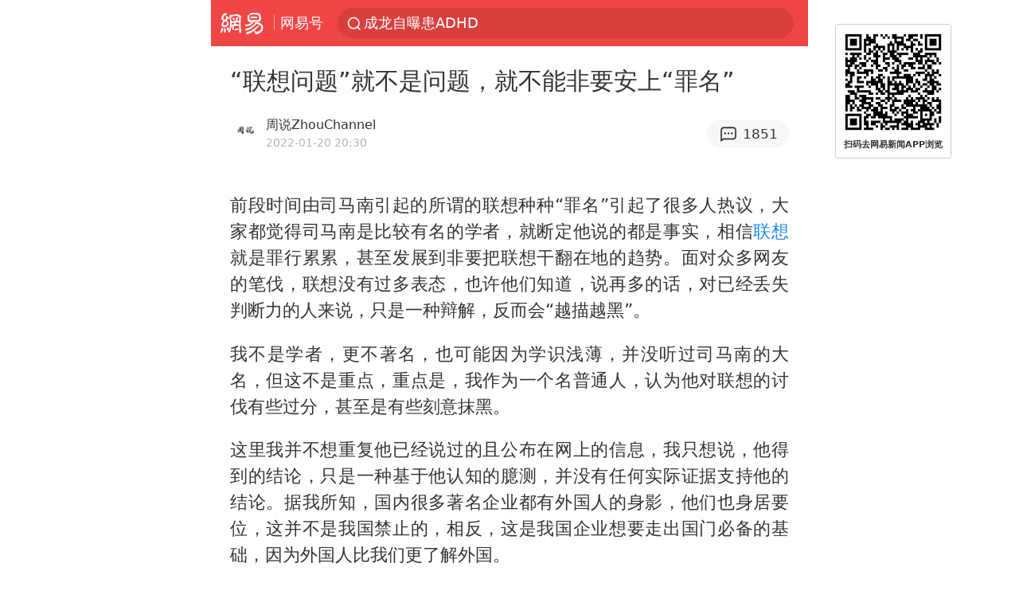

--- FILE ---
content_type: text/html; charset=utf-8
request_url: https://m.163.com/dy/article/GU5QSE3K05451MFD.html?clickfrom=subscribe
body_size: 15293
content:
<!DOCTYPE html>
<html 
 lang="en" 
 data-publishtime="2022-01-20 20:30:02"
 data-id="GU5QSE3K05451MFD"
 data-keys="杨元庆,张小龙,普通人,联想,罪名"
 data-category="历史"
 data-tid="T1534121166017"
 data-rec-category="历史"
 data-st=""
 data-type=""
 data-pay-type=""
 data-extend_type=""
 data-extend_id=""
 
>
  <head>
    <meta charset="utf-8" />
    <link rel="dns-prefetch" href="//cms-bucket.ws.126.net" />
    <link rel="dns-prefetch" href="//static.ws.126.net" />
    <link rel="dns-prefetch" href="//vmonitor.ws.netease.com" />
    <link rel="dns-prefetch" href="//nex.163.com" />
    <link rel="dns-prefetch" href="//g.163.com" />
    <link rel="dns-prefetch" href="//ipservice.ws.126.net" />
    <link rel="dns-prefetch" href="//channel.m.163.com" />
    <link rel="dns-prefetch" href="//nimg.ws.126.net" />
    <link rel="dns-prefetch" href="//analytics.163.com" />
    <link rel="dns-prefetch" href="//flv2.bn.netease.com" />
    <link rel="dns-prefetch" href="//comment.api.163.com" />
    <meta name="mobile-web-app-capable" content="yes" />
    <meta name="apple-mobile-web-app-capable" content="yes" />
    <meta name="apple-mobile-web-app-status-bar-style" content="default" />
    <meta name="theme-color" content="#ef4645" />
    <meta id="viewport" name="viewport" content="width=device-width,initial-scale=1,minimum-scale=1,maximum-scale=1,user-scalable=no, viewport-fit=cover"/>
    <meta http-equiv="X-UA-Compatible" content="ie=edge" />
    <title>“联想问题”就不是问题，就不能非要安上“罪名”|张小龙|普通人|杨元庆|罪名|联想_手机网易网</title>
    <meta name="keywords" content="杨元庆,张小龙,普通人,联想,罪名" />
    <meta name="description" content="前段时间由司马南引起的所谓的联想种种“罪名”引起了很多人热议，大家都觉得司马南是比较有名的学者，就断定他说的都是事实，相信联想就是罪行累累，甚至发展到非要把联想干翻在地的趋势。" />
    <meta property="og:title" content="“联想问题”就不是问题，就不能非要安上“罪名”_手机网易网" />
    <meta property="og:type" content="news" />
    <meta property="article:author" content="周说ZhouChannel" />
    <meta property="article:published_time" content="2022-01-20T20:30:02+08:00" />
    <meta property="article:tag" content="杨元庆,张小龙,普通人,联想,罪名" />
    <meta property="og:description" content="前段时间由司马南引起的所谓的联想种种“罪名”引起了很多人热议，大家都觉得司马南是比较有名的学者，就断定他说的都是事实，相信联想就是罪行累累，甚至发展到非要把联想干翻在地的趋势。" />
    <meta property="og:image" content="https://nimg.ws.126.net/?url=https%3A%2F%2Fstatic.ws.126.net%2Ff2e%2Fwap%2Fcommon%2Fimages%2Fweixinfixed1200low.jpg&thumbnail=750x2147483647&quality=75&type=jpg" />
    <meta property="og:release_date" content="2022-01-20T20:30:02+08:00" />
    <meta property="bytedance:published_time" content="2022-01-20T20:30:02+08:00" />
    <meta property="bytedance:lrDate_time" content="2022-01-20T20:30:02+08:00" />
    <meta property="bytedance:updated_time" content="2022-01-20T20:30:02+08:00" />
    <meta name="googlebot" content="index,follow" />
      <meta name="robots" content="index,follow">
    <meta content="telephone=no" name="format-detection" />
      <link rel="canonical" href="https://www.163.com/dy/article/GU5QSE3K05451MFD.html">
    <link rel="apple-touch-icon" sizes="57x57" href="//static.ws.126.net/163/frontend/images/logo-netease-57.png" />
    <link rel="apple-touch-icon" sizes="72x72" href="//static.ws.126.net/163/frontend/images/logo-netease-72.png" />
    <link rel="apple-touch-icon" sizes="114x114" href="//static.ws.126.net/163/frontend/images/logo-netease-114.png" />      <script>window.__INITIAL_STATE__={"hideAd":false,"docId":"GU5QSE3K05451MFD","channel":"dy","topicId":"GJV1L47Mmaoyh","recommendList":[],"articlePhotoList":[],"articlePhotoSetList":[],"articleLiveList":[],"articleVideoList":[],"category":"历史","isPaid":false,"aliasDocId":"GU5QSE3K05451MFD","furtherReadingId":"","furtherReadingType":"","keywords":"杨元庆,张小龙,普通人,联想,罪名","aiAbstract":""}</script>
     <script>
      (function() {
        try {
          var needJumpTo = '';
          if (needJumpTo) {
            window.location.replace(needJumpTo);
          }
        } catch(err) {}
      })()
    </script>    <script>
      (function () {
        var domainMatches = [
          { test: /163\.com$/i, domain: "163" },
          { test: /baidu\.com$/i, domain: "baidu" },
          { test: /sm\.cn$/i, domain: "sm" },
          { test: /sogou\.com$/i, domain: "sogou" },
          { test: /so\.com$/i, domain: "360" },
          { test: /google/i, domain: "google" },
          { test: /bing/i, domain: "bing" },
          { test: /weibo/i, domain: "weibo" },
          { test: /toutiao/i, domain: "toutiao" },
        ];
        var referrer = document.referrer;
        var referDomain = "";
        var currentPageRefer = "";
        if (referrer) {
          var urlRegexp =
            /^([hH][tT]{2}[pP]:\/\/|[hH][tT]{2}[pP][sS]:\/\/)([^\/]+).*?/;
          var urlMatch = referrer.match(urlRegexp);
          referDomain = urlMatch && urlMatch[2] ? urlMatch[2] : referDomain;
        }
        if (referDomain) {
          currentPageRefer = referDomain;
          domainMatches.some(function (item) {
            if (item.test.test(referDomain)) {
              currentPageRefer = item.domain;
              return true;
            }
            return false;
          });
        }
        if (!currentPageRefer && referrer) {
          currentPageRefer = 'other'
        }
        window._REFER_VAL = currentPageRefer;
        var targetProtocol = "https:";
        if (window.location.protocol != targetProtocol) {
          var host = window.location.host;
          var pathname = window.location.pathname;
          var search = window.location.search;
          var hash = window.location.hash;
          if (host !== "3g.163.com" && host !== "m.163.com") {
            return;
          }
          if (search) {
            var searchParams = search.substr(1).split("&");
            if (searchParams.length > 0) {
              var newParams = [];
              var filterParams = ["referFrom", "isFromOtherWeb"];
              for (var i = 0, len = searchParams.length; i < len; i++) {
                var param = searchParams[i];
                if (filterParams.indexOf(param.split("=")[0]) === -1) {
                  newParams.push(param);
                }
              }
              search = "?" + newParams.join("&");
            }
            search =
              search +
              (search.length === 1 ? "" : "&") +
              "referFrom=" +
              currentPageRefer;
          } else {
            search = "?referFrom=" + currentPageRefer;
          }
          if (referrer && currentPageRefer !== "163") {
            search = search + "&isFromOtherWeb=true";
          }
          var targetHref = targetProtocol + "//" + host + pathname + search + hash;
          window.location.replace(targetHref);
        } else {
          var localParam = function (search, hash) {
            var s = search || window.location.search;
            var h = hash || window.location.hash;
            var fn = function (str, reg) {
              var data = {};
              if (str) {
                str.replace(reg, function ($0, $1, $2, $3) {
                  data[$1] = $3;
                });
                return data;
              }
              return null;
            };
            return {
              search: fn(s, new RegExp("([^?=&]+)(=([^&]*))?", "g")) || {},
              hash: fn(h, new RegExp("([^#=&]+)(=([^&]*))?", "g")) || {},
            };
          };
          var urlSearchReferFrom = localParam().search.referFrom;
          if (
            /referFrom/.test(window.location.search) &&
            currentPageRefer == "163"
          ) {
            window._REFER_VAL = urlSearchReferFrom || "";
          }
        }
      })();
    </script>    <script>
      (function() {
        try {
          var block = 'false';
          if (block === 'true') {
            var ua = window.navigator.userAgent
            var arr = ['baidu', 'sm', 'sogou', '360', 'google', 'bing', 'weibo', 'toutiao'];
            if(arr.indexOf(window._REFER_VAL) > -1 || /baidu/i.test(ua)) {
              window.location.replace('https://m.163.com/html/frontend/today-news-hotrank/index.html?from=wap-hide-outer-search&referFrom=' + window._REFER_VAL);
            }
          }
        } catch(err) {
        }
      })()
    </script>    <script>
      ;(function () {
        var ua = navigator.userAgent;
        var isAndroid = (/android/i).test(ua);
        var isIOS = (/iphone|ipad|ipod/i).test(ua);
        var isWinPhone = (/Windows Phone/i).test(ua);
        var isHarmony = (/Harmony/i).test(ua);
        var isPc = !isAndroid && !isIOS && !isWinPhone && !isHarmony;
        var isWechat = (/MicroMessenger/i).test(ua);
        var isQQ = (/qq\//i).test(ua);
        var isWeibo = (/weibo/i).test(ua);
        var isPopo = (/popo/i).test(ua);
        var isPaid = false;
        if(window.__INITIAL_STATE__) {
          isPaid = window.__INITIAL_STATE__.isPaid
        }
        var isMiniProgram = (/MicroMessenger.*miniProgram/i).test(ua)
        if (!isPc && (isWechat || isQQ || isWeibo || isPopo) && !isMiniProgram && (window.location.host === '3g.163.com' || window.location.host === 'm.163.com') && !isPaid) {
          var spss = getParaByName('spss');
          spss = spss || 'wap_refluxdl_2018';
          var docid = 'GU5QSE3K05451MFD';
          location.replace('https://c.m.163.com/news/a/' + docid +'.html?from=wap_redirect&spss='+ spss +'&referFrom='+ getNewReferFrom());
        }
        function getNewReferFrom() {
          var newReferFrom = ''
          if (document.referrer && /referFrom/.test(window.location.search)) {
            var referFrom = getParaByName('referFrom')
            // 防止带referFrom参数地址有其他refer来源访问
            if (window._REFER_VAL === '163') {
              newReferFrom = referFrom
            } else {
              newReferFrom = window._REFER_VAL
            }
          }
          return newReferFrom;
        }
        function getParaByName(name) {
          var search = window.location.search;
          search = search.substr(1);
          if (typeof name === 'undefined') return search;
          var searchArr = search.split('&');
          for (var i = 0; i < searchArr.length; i++) {
            var searchStr = searchArr[i];
            searchArr[i] = searchStr.split('=');
            if (searchArr[i][0] === name) {
              return searchStr.replace(name + '=', '');
            }
          }
          return '';
        }
      })()
    </script>      <script>
        ;(function () {
          var ua = navigator.userAgent;
          var isAndroid = (/android/i).test(ua);
          var isIOS = (/iphone|ipad|ipod/i).test(ua);
          var isWinPhone = (/Windows Phone/i).test(ua);
          var isHarmony = (/Harmony/i).test(ua);
          var isPc = !isAndroid && !isIOS && !isWinPhone && !isHarmony;
          var isPaid = false;
          if(window.__INITIAL_STATE__) {
            isPaid = window.__INITIAL_STATE__.isPaid
          }
          if (isPaid && isPc) {
            var docid = 'GU5QSE3K05451MFD';
            location.replace('https://www.163.com/dy/article/' + docid +'.html?spss=wap2pc');
          }
        })()
      </script>    <script>
      !function(){"use strict";!function(a,r,o){a.corona_error_cache=function(r){a.corona_error_cache.data.push(r)},a.corona_error_cache.data=[];var t=a[r];a[r]=function(r,o,n,e,c){a.corona_error_cache({e:c,event:"error"}),t&&t.apply(a,arguments)};var n=a[o];a[o]=function(r){a.corona_error_cache({e:r.reason,event:"unhandledrejection"}),n&&n.apply(a,arguments)}}(window,"onerror","onunhandledrejection")}();
    </script>    <script>
     (function(){
       function isSupport() {
           var testKey = 'test',
               storage = window.localStorage;
           try {
               storage.setItem(testKey, 'testValue');
           } catch (error) {
               console.log("localStorage.setItem不可以执行");
               return false;
           }
           try {
               if (storage.getItem(testKey) != 'testValue') {
                   return false
               } else {
                   storage.removeItem(testKey);
                   return true;
               }
           } catch (error) {
               console.log("localStorage.getItem不可以执行");
               return false;
           }
       }
       if (!isSupport()) {
         window.localStorage = {
           setItem: function(key,value){console.log('不支持localStorage',key,value);},
           getItem: function(key){console.log('不支持localStorage',key);return '';},
         }
       }
     })()
    </script>    <script>
      (function flexible(window, document) {
        var docEl = document.documentElement
        var dpr = window.devicePixelRatio || 1
    
        // adjust body font size
        function setBodyFontSize() {
          if (document.body) {
            document.body.style.fontSize = (12 * dpr) + 'px'
          }
          else {
            document.addEventListener('DOMContentLoaded', setBodyFontSize)
          }
        }
        setBodyFontSize();
    
        // set 1rem = viewWidth / 10
        function setRemUnit() {
          var rem = Math.min(docEl.clientWidth, 450) / 10
          docEl.style.fontSize = rem + 'px'
        }
    
        setRemUnit()
    
        // reset rem unit on page resize
        window.addEventListener('resize', setRemUnit)
        window.addEventListener('pageshow', function (e) {
          if (e.persisted) {
            setRemUnit()
          }
        })
    
        // detect 0.5px supports
        if (dpr >= 2) {
          var fakeBody = document.createElement('body')
          var testElement = document.createElement('div')
          testElement.style.border = '.5px solid transparent'
          fakeBody.appendChild(testElement)
          docEl.appendChild(fakeBody)
          if (testElement.offsetHeight === 1) {
            docEl.classList.add('hairlines')
          }
          docEl.removeChild(fakeBody)
        }
      }(window, document))
    </script>    <meta name="google-site-verification" content="PXunD38D6Oui1T44OkAPSLyQtFUloFi5plez040mUOc" />
    <script type="text/javascript">
      function setBodyPlatform () {
        try {
          if(/NewsArticle|TTWebView/i.test(navigator.userAgent)) {
            document.body.classList.add('toutiao');
          }
          else if(/baidu/i.test(navigator.userAgent)) {
            document.body.classList.add('baidu');
          }
          else if(/NewsApp/i.test(navigator.userAgent)) {
            document.body.classList.add('newsapp');
          }
          else if(/MicroMessenger.*miniProgram/i.test(navigator.userAgent)) {
            document.body.classList.add('miniprogram');
          }
          else if(!/iphone|ipad|ipod|Android|Windows Phone/i.test(navigator.userAgent)) {
            document.body.classList.add('pc');
          }
          if(/iphone|ipad|ipod/i.test(navigator.userAgent)) {
            document.body.classList.add('ios');
          }
        } catch (error) {
          console.warn(error);
        }
      }
      if (document.body) {
        setBodyPlatform()
      }
      else {
        document.addEventListener('DOMContentLoaded', setBodyPlatform)
      }
    </script>    <script>
    !function(e,n,t,s,c){var r=void 0!==t&&t.resolve,a=e[s];(a=e[s]=function(){this.modules={}}).callbacks=[],a.ready=r?function(){return a.instance?t.resolve(a.instance.vars()):new t(function(e){return a.callbacks.push(e)})}:function(e){return a.instance?e(a.instance.vars()):a.callbacks.push(e)};var i=n.createElement(c),u=n.getElementsByTagName(c)[0];i.async=!0,i.src="https://s6.music.126.net/puzzle/puzzle@000C0B" + "" + ".js",u.parentNode.insertBefore(i,u)}(window,document,window.Promise,"puzzle","script");
    </script>      <script>
        ;(function(){
        var el = document.createElement("script");
        el.src = "https://lf1-cdn-tos.bytegoofy.com/goofy/ttzz/push.js?791861feb92e3961a47d9cef96053b0e666dba9b870cab6c286b98cb684b76c44a4d40de0dd5fa9b5c2c10f69a3b501dc430e831103b45ce33654fb9f95b006c";
        el.id = "ttzz";
        var s = document.getElementsByTagName("script")[0];
        s.parentNode.insertBefore(el, s);
        })(window)
      </script>      <script>
        (function () {
          setTimeout(function () {
            var bp = document.createElement("script");
            var curProtocol = window.location.protocol.split(":")[0];
            if (curProtocol === "https" && window.location.href.indexOf("wc18") < 0) {
              bp.defer = true;
              bp.src = "https://zz.bdstatic.com/linksubmit/push.js";
              var s = document.getElementsByTagName("script")[0];
              s.parentNode.insertBefore(bp, s);
            }
          }, 2500);
        })();
      </script>    <script>
    var _hmt = _hmt || [];
    (function() {
      var hm = document.createElement("script");
      hm.src = "//hm.baidu.com/hm.js?b2d0b085a122275dd543c6d39d92bc62";
      hm.async = true;
      var s = document.getElementsByTagName("script")[0]; 
      s.parentNode.insertBefore(hm, s);
    })();
    </script>    <script>
    (function() {
      function __load_ant(flag) {
        var s = document.createElement("script");
        s.src = flag ? "//wp.m.163.com/163/frontend/antnest/NTM-5AE0KFYY-2.js" : "//static.ws.126.net/163/frontend/antnest/NTM-5AE0KFYY-2.js";
        s.async = true;
        s.onload = s.onerror = function(){
          if(!window.ntm && !flag) {
            __load_ant(true)
          }
        };
        var p = document.getElementsByTagName("script")[0]; 
        p.parentNode.insertBefore(s, p);
      }
      __load_ant(false)
    })();
    </script>    <script>try{var codeADConfig={article:{topBanner:[],content:[],aboveTieList:[],relateNewsList:[],hotNewsList:[]},video:{pause:[{adid:"codeAD-220",style:"codeAD",htmlResource:'<script>window.reviveAsync = null;<\/script><ins style="display: block;" data-revive-zoneid="220" data-revive-id="bc0ee6b32b55ca7bfb61c2a9dd1cf0c5"></ins> <script async src="//static.outin.cn/js/gtr/gtr.min.js"><\/script>'}],aboveRecommendList:[],recommendList:[{adid:"codeAD-rs1mp492we",style:"codeAD",htmlResource:'<div class="_rs1mp492we"></div> <script type="text/javascript"> (window.slotbydup = window.slotbydup || []).push({ id: "u6543399", container: "_rs1mp492we", async: true }); <\/script> <!-- 多条广告如下脚本只需引入一次 --> <scrip type="text/javascript" src="//cpro.baidustatic.com/cpro/ui/cm.js" async="async" defer="defer" > <\/script>'}]},common:{topBanner:[]}}}catch(e){console.error(e)}</script>
    <script>try{var badiu_ssp_6431680={adid:"codeAD-0324k8h8dgur",position:1,htmlResource:'<script>window.reviveAsync = null;<\/script><ins style="display: block;" data-revive-zoneid="272" data-revive-id="bc0ee6b32b55ca7bfb61c2a9dd1cf0c5"></ins> <script async src="//static.outin.cn/js/gtr/gtr.min.js"><\/script>',style:"codeAD"},toutiao_ssp_6407376={adid:"codeAD-yc0njvenpp",position:1,htmlResource:'<script>window.reviveAsync = null;<\/script><ins style="display: block;" data-revive-zoneid="273" data-revive-id="bc0ee6b32b55ca7bfb61c2a9dd1cf0c5"></ins> <script async src="//static.outin.cn/js/gtr/gtr.min.js"><\/script>',style:"codeAD"},badiu_ssp_295={adid:"codeAD-295",position:1,htmlResource:'<script>window.reviveAsync = null;<\/script><ins style="display: block;"  data-revive-zoneid="295" data-revive-id="bc0ee6b32b55ca7bfb61c2a9dd1cf0c5"></ins><script src="//static.outin.cn/js/gtr/gtr.min.js" async><\/script>',style:"codeAD"},toutiao_ssp_294={adid:"codeAD-294",position:1,htmlResource:'<script> window.reviveAsync = null; <\/script><ins style="display: block;"  data-revive-zoneid="294" data-revive-id="bc0ee6b32b55ca7bfb61c2a9dd1cf0c5"></ins><script src="//static.outin.cn/js/gtr/gtr.min.js" async><\/script>',style:"codeAD"},wechat_codeAD_238={adid:"codeAD-238",position:1,htmlResource:'<script>window.reviveAsync = null;<\/script><ins style="display: block;" data-revive-zoneid="238" data-revive-id="bc0ee6b32b55ca7bfb61c2a9dd1cf0c5"></ins> <script async src="//static.outin.cn/js/gtr/gtr.min.js"><\/script>',style:"codeAD"},uc_codeAD_250={adid:"codeAD-250",position:1,htmlResource:'<script src="//mmjs.adutp.com/source/l/common/gfdv/production/f_v/static/ci.js"><\/script>',style:"codeAD"},other_codeAD_244={adid:"codeAD-244",position:1,htmlResource:'<script>window.reviveAsync = null;<\/script><ins style="display: block;" data-revive-zoneid="244" data-revive-id="bc0ee6b32b55ca7bfb61c2a9dd1cf0c5"></ins> <script async src="//static.outin.cn/js/gtr/gtr.min.js"><\/script>',style:"codeAD"},codeADCtConfig={TBS:{article:{aboveTieList:[{adid:"codeAD-tbs",position:1,htmlResource:'<script adkey="c73ce33e2b3724f1adcec9f8179f2646" src="https://tbsad.imtt.qq.com/tbs/jssdk/js/formal/TBSJSSDK.js?rand=0.4321843743"><\/script>',style:"codeAD"}]}},baidu:{video:{pause:[{adid:"codeAD-257",style:"codeAD",htmlResource:'<ins style="display:block;" data-revive-zoneid="257" data-revive-id="bc0ee6b32b55ca7bfb61c2a9dd1cf0c5"></ins> <script> window.reviveAsync = null; <\/script> <script src="//static.outin.cn/js/gtr/gtr.min.js" async><\/script>'}],recommendList:[{adid:"codeAD-304",position:4,htmlResource:'<ins style="display: block;" data-revive-zoneid="304" data-revive-id="bc0ee6b32b55ca7bfb61c2a9dd1cf0c5"></ins><script>window.reviveAsync = null;<\/script><script src="//static.outin.cn/js/gtr/gtr.min.js" async=""><\/script>',style:"codeAD"}],aboveRecommendList:[{adid:"codeAD-0716-266",style:"codeAD",htmlResource:'<ins style="display: block;" data-revive-zoneid="266" data-revive-id="bc0ee6b32b55ca7bfb61c2a9dd1cf0c5"></ins> <script> window.reviveAsync = null; <\/script> <script async src="//static.outin.cn/js/gtr/gtr.min.js"><\/script>'}]},article:{topBanner:[{adid:"codeAD-260",style:"codeAD",htmlResource:'<ins style="display:block;" data-revive-zoneid="260" data-revive-id="bc0ee6b32b55ca7bfb61c2a9dd1cf0c5"></ins> <script> window.reviveAsync = null; <\/script> <script src="//static.outin.cn/js/gtr/gtr.min.js" async><\/script>'}],content:[{adid:"codeAD-0716-263",style:"codeAD",htmlResource:'<!-- 网易-手机网平台-文中广告(百度渠道) --> <ins style="display: block;" data-revive-zoneid="263" data-revive-id="bc0ee6b32b55ca7bfb61c2a9dd1cf0c5"></ins> <script> window.reviveAsync = null; <\/script> <script async src="//static.outin.cn/js/gtr/gtr.min.js"><\/script>'}],hotNewsList:[{adid:"codeAD-222",position:4,htmlResource:'<script>window.reviveAsync = null;<\/script><ins style="display: block;" data-revive-zoneid="222" data-revive-id="bc0ee6b32b55ca7bfb61c2a9dd1cf0c5"></ins> <script async src="//static.outin.cn/js/gtr/gtr.min.js"><\/script>',style:"codeAD"},{adid:"codeAD-223",position:9,htmlResource:'<script>window.reviveAsync = null;<\/script><ins style="display: block;" data-revive-zoneid="223" data-revive-id="bc0ee6b32b55ca7bfb61c2a9dd1cf0c5"></ins> <script async src="//static.outin.cn/js/gtr/gtr.min.js"><\/script>',style:"codeAD"},{adid:"codeAD-224",position:13,htmlResource:'<script>window.reviveAsync = null;<\/script><ins style="display: block;" data-revive-zoneid="224" data-revive-id="bc0ee6b32b55ca7bfb61c2a9dd1cf0c5"></ins> <script async src="//static.outin.cn/js/gtr/gtr.min.js"><\/script>',style:"codeAD"},{adid:"codeAD-225",position:17,htmlResource:'<script>window.reviveAsync = null;<\/script><ins style="display: block;" data-revive-zoneid="225" data-revive-id="bc0ee6b32b55ca7bfb61c2a9dd1cf0c5"></ins> <script async src="//static.outin.cn/js/gtr/gtr.min.js"><\/script>',style:"codeAD"}],relateNewsList:[{adid:"codeAD-221",position:4,htmlResource:'<script>window.reviveAsync = null;<\/script><ins style="display: block;" data-revive-zoneid="221" data-revive-id="bc0ee6b32b55ca7bfb61c2a9dd1cf0c5"></ins> <script async src="//static.outin.cn/js/gtr/gtr.min.js"><\/script>',style:"codeAD"}],aboveTieList:[badiu_ssp_6431680]},cambrian_article:{},home:{float:[{adid:"codeAD-302",style:"codeAD",htmlResource:'<ins style="display: block;" data-revive-zoneid="302" data-revive-id="bc0ee6b32b55ca7bfb61c2a9dd1cf0c5"></ins><script>window.reviveAsync = null;<\/script><script src="//static.outin.cn/js/gtr/gtr.min.js" async=""><\/script>'}]}},toutiao:{article:{topBanner:[{adid:"codeAD-261",style:"codeAD",htmlResource:'<ins style="display:block;" data-revive-zoneid="261" data-revive-id="bc0ee6b32b55ca7bfb61c2a9dd1cf0c5"></ins> <script> window.reviveAsync = null; <\/script> <script src="//static.outin.cn/js/gtr/gtr.min.js" async><\/script>'}],content:[{adid:"codeAD-0716-264",style:"codeAD",htmlResource:'<!-- 网易-手机网平台-文中广告(头条渠道) --> <ins style="display: block;" data-revive-zoneid="264" data-revive-id="bc0ee6b32b55ca7bfb61c2a9dd1cf0c5"></ins> <script> window.reviveAsync = null; <\/script> <script async src="//static.outin.cn/js/gtr/gtr.min.js"><\/script>'}],contentBom:[],aboveTieList:[toutiao_ssp_6407376]},cambrian_article:{},video:{recommendList:[],aboveRecommendList:[{adid:"codeAD-0716-267",style:"codeAD",htmlResource:'<!-- 网易-手机网平台-视频页下方通栏广告(头条渠道) --> <ins style="display: block;" data-revive-zoneid="267" data-revive-id="bc0ee6b32b55ca7bfb61c2a9dd1cf0c5"></ins> <script> window.reviveAsync = null; <\/script> <script async src="//static.outin.cn/js/gtr/gtr.min.js"><\/script>'}]}},wechat:{article:{aboveTieList:[wechat_codeAD_238]},video:{recommendList:[]}},uc:{article:{aboveTieList:[uc_codeAD_250]},video:{recommendList:[]}},other:{article:{aboveTieList:[other_codeAD_244],topBanner:[{adid:"codeAD-299",style:"codeAD",htmlResource:'<!-- 网易-手机网平台-顶部通栏(自访)~ --><ins style="display: block;" data-revive-zoneid="299" data-revive-id="bc0ee6b32b55ca7bfb61c2a9dd1cf0c5"></ins><script>window.reviveAsync = null;<\/script><script src="//static.outin.cn/js/gtr/gtr.min.js" async=""><\/script>'}],content:[{adid:"codeAD-0716-262",style:"codeAD",htmlResource:'<!-- 网易-手机网平台-文中广告(其他渠道) --> <ins style="display: block;" data-revive-zoneid="262" data-revive-id="bc0ee6b32b55ca7bfb61c2a9dd1cf0c5"></ins> <script> window.reviveAsync = null; <\/script> <script async src="//static.outin.cn/js/gtr/gtr.min.js"><\/script>'}]},video:{recommendList:[],aboveRecommendList:[{adid:"codeAD-0716-265",style:"codeAD",htmlResource:'<!-- 网易-手机网平台-视频页下方通栏广告(其他渠道) --> <ins style="display: block;" data-revive-zoneid="265" data-revive-id="bc0ee6b32b55ca7bfb61c2a9dd1cf0c5"></ins> <script> window.reviveAsync = null; <\/script> <script async src="//static.outin.cn/js/gtr/gtr.min.js"><\/script>'}]}}}}catch(c){}</script>
    <link rel="preload" href="https://static.ws.126.net/163/wap/f2e/hbs/static/article/css/main.42dc95ca.css" as="style">
    <link rel="preload" href="https://static.ws.126.net/163/wap/f2e/hbs/static/article/js/main.53f2927d.js" as="script">
    <link rel="stylesheet" type="text/css" href="https://static.ws.126.net/163/wap/f2e/hbs/static/article/css/main.42dc95ca.css">
    <!-- BjopMonitoring -->  </head>
  <body class="article ">
    <a href="https://m.163.com/hot/newsList" style="display: none;"></a>
    <img style="display: none;" src="https://nimg.ws.126.net/?url=https%3A%2F%2Fstatic.ws.126.net%2Ff2e%2Fwap%2Fcommon%2Fimages%2Fweixinfixed1200low.jpg&thumbnail=750x2147483647&quality=75&type=jpg" />
    <header class="header">
  <nav class="topNav js-topNav">
      <a class="s-back" href="/">网易</a>
    <span class="s-line"></span>
    <a class="s-channel js-topNav-channel" href="/touch/dy">网易号</a>
    <div class="s-search js-topNav-search">
      <div class="hot-words js-hot-words">
          <a class="hot-word js-hot-word" href="https://m.163.com/search">
            <span class="s-text"></span>
          </a>
      </div>    </div>
    <a class="s-comment js-topNav-comment" href="/touch/comment.html?docid=GU5QSE3K05451MFD">
      <span class="s-count js-topNav-commentCount">0</span>
    </a>
    <div class="js-topNav-user topNav-user"></div>
  </nav>
</header>
<div class="area-topBanner js-area-topBanner"></div>
<div class="js-banner"></div>
<main class="main js-main">
  <article class="article js-article">
    <header>
      <h1 class="article-title">“联想问题”就不是问题，就不能非要安上“罪名”</h1>
      <section class="article-info">
            <a class="author-homePage" href="/news/sub/T1534121166017.html">
              <img 
                class="s-avatar image-lazy" 
                src="https://static.ws.126.net/163/frontend/images/2022/empty.png" 
                data-src="http://dingyue.ws.126.net/2022/0104/66f281f9j00r56cki0002c0004g004gc.jpg" 
                alt="周说ZhouChannel"
                data-thumbnail="65x"
              />
            </a>
        <div class="s-author">
            <address>
                <a class="author-homePage" href="/news/sub/T1534121166017.html">周说ZhouChannel</a>
            </address>
          <div class="s-time">
            <time datetime="2022-01-20 20:30">2022-01-20 20:30</time>
          </div>
        </div>
        <aside class="s-comment js-article-comment">
          <a href="/touch/comment.html?docid=GU5QSE3K05451MFD">
            <span class="js-article-commentCount">0</span>
          </a>
        </aside>
      </section>
    </header>
    <section class="article-body js-article-body">
      <p id="0J53CU38">前段时间由司马南引起的所谓的联想种种“罪名”引起了很多人热议，大家都觉得司马南是比较有名的学者，就断定他说的都是事实，相信<a class="keyword-search" href="https://news.163.com/news/search?keyword&#x3D;%E8%81%94%E6%83%B3">联想</a>就是罪行累累，甚至发展到非要把联想干翻在地的趋势。面对众多网友的笔伐，联想没有过多表态，也许他们知道，说再多的话，对已经丢失判断力的人来说，只是一种辩解，反而会“越描越黑”。</p><p id="0J53CU39">我不是学者，更不著名，也可能因为学识浅薄，并没听过司马南的大名，但这不是重点，重点是，我作为一个名普通人，认为他对联想的讨伐有些过分，甚至是有些刻意抹黑。</p><p id="0J53CU3A">这里我并不想重复他已经说过的且公布在网上的信息，我只想说，他得到的结论，只是一种基于他认知的臆测，并没有任何实际证据支持他的结论。据我所知，国内很多著名企业都有外国人的身影，他们也身居要位，这并不是我国禁止的，相反，这是我国企业想要走出国门必备的基础，因为外国人比我们更了解外国。</p><p id="0J53CU3B">还有侵吞中科院土地的问题，我觉得也是胡言乱语，如果真有此事，为何中科院甘愿忍气吞声，当下反腐力度这么大，为何没有被调查，要知道，私自占有国有土地或者擅自更改土地用途的，是我国法律不可容忍的事情，更别说联想能这么干且干了这么多年都没出过事了。</p><p id="0J53CU3C">还有<a class="keyword-search" href="https://news.163.com/news/search?keyword&#x3D;%E6%9D%A8%E5%85%83%E5%BA%86">杨元庆</a>薪酬的问题，我也觉得很高，但这是合理的，腾讯的<a class="keyword-search" href="https://news.163.com/news/search?keyword&#x3D;%E5%BC%A0%E5%B0%8F%E9%BE%99">张小龙</a>年薪也过亿，为什么不说他也有问题呢？企业高管的薪酬多少，完全是企业根据自身的制度制定的，高或低并不能用单一的多或少来衡量，企业愿意付这么多，是企业自己的事，如果企业濒临破产还执意要付给高管很多的钱，那也是企业自身出了问题，也是需要企业自身去审查和反省，并不说明对国家产生了什么坏的损害。</p><p id="0J53CU3D">至于其他的有争议的点我就不一一说了，下面说说我的看法。</p><p id="0J53CU3E">联想有没有问题，国家的反应说了算。时至今日，没有任何一家官方媒体曝光联想存在的“<a class="keyword-search" href="https://news.163.com/news/search?keyword&#x3D;%E7%BD%AA%E5%90%8D">罪名</a>”，就足以说明联想在官方的眼里是一家好企业。退一步说，即使存在一些问题，那也是小问题，是不足以对其讨伐的，是在允许范围内的。</p><p id="0J53CU3F">如今，政府机关、企事业单位等都在使用联想生产的机器，并且每年都有采购计划，如果涉及泄密，谁还会买它的机器呢。</p><p id="0J53CU3G">一个不争的事实是，联想对我国互联网的高速发展起到了至关重要的作用，它让电脑成为每个<a class="keyword-search" href="https://news.163.com/news/search?keyword&#x3D;%E6%99%AE%E9%80%9A%E4%BA%BA">普通人</a>的标配，换句话说，联想让个人电脑的价格越来越低，让每个人都拥有了上网冲浪的体验，大大提高了所有人的办事效率，也让我国拥有了全世界最广大的移动互联网的用户基础，好处就不一一列举了，总之，联想对我们来说，是一家值得夸赞的企业。</p><p id="0J53CU3H">作为普通人，我们不能一边用着别人生产的东西，一边骂着别人吧。</p><p id="0J53CU3I">如果联想真的有问题，那也让法律去制裁，而不是因为某一些人的幻想，就对它口诛笔伐，就给它安上“罪名”。</p><p id="0J53CU3J">我相信每个人都是有是非判断的，可不能被牵着鼻子走，给不怀好意的人当了枪使了啊。</p>
    </section>
    <div class="unfold-wrap js-unfold-wrap"></div>
    <div class="js-pay-wrap"></div>
    <div class="js-pay-recommend-wrap"></div>
    <footer class="article-footer">
        <div class="s-statement">特别声明：本文为网易自媒体平台“网易号”作者上传并发布，仅代表该作者观点。网易仅提供信息发布平台。</div>
          <div class="s-statement">Notice: The content above (including the pictures and videos if any) is uploaded and posted by a user of NetEase Hao, which is a social media platform and only provides information storage services.</div>
    </footer>
  </article>
  <div class="js-recommend-vip"></div>
  <div class="js-area-contentBottom"></div>
  <section 
    class="main-openApp js-open-app" 
    data-param="GU5QSE3K05451MFD"
    data-mod="articleWakeupButton"
    data-act="article_body_bottom_wakeup"
  >
    打开网易新闻体验更佳
  </section>
  <div class="area-aboveTieList js-area-aboveTieList"></div>
  <section class="hot-search">
    <h3>热搜</h3>
    <ul>
        <li>
          <a href="https://m.163.com/cm/news/search?spsc&#x3D;sps&amp;spss&#x3D;sps_sem&amp;redirect&#x3D;1&amp;keyword&#x3D;%E6%88%90%E9%BE%99%E8%87%AA%E6%9B%9D%E6%82%A3ADHD">成龙自曝患ADHD</a>
        </li>
        <li>
          <a href="https://m.163.com/cm/news/search?spsc&#x3D;sps&amp;spss&#x3D;sps_sem&amp;redirect&#x3D;1&amp;keyword&#x3D;%E7%88%B1%E6%B3%BC%E6%96%AF%E5%9D%A6%E6%A1%88%E5%89%A9%E4%BD%99%E6%96%87%E4%BB%B6%E8%A2%AB%E5%85%AC%E5%B8%83">爱泼斯坦案剩余文件被公布</a>
        </li>
        <li>
          <a href="https://m.163.com/cm/news/search?spsc&#x3D;sps&amp;spss&#x3D;sps_sem&amp;redirect&#x3D;1&amp;keyword&#x3D;%E5%90%B4%E5%BC%BA%E5%BD%93%E9%80%89%E8%B4%B5%E5%B7%9E%E7%9C%81%E4%BA%BA%E5%A4%A7%E5%B8%B8%E5%A7%94%E4%BC%9A%E5%89%AF%E4%B8%BB%E4%BB%BB">吴强当选贵州省人大常委会副主任</a>
        </li>
        <li>
          <a href="https://m.163.com/cm/news/search?spsc&#x3D;sps&amp;spss&#x3D;sps_sem&amp;redirect&#x3D;1&amp;keyword&#x3D;%E5%BA%93%E9%87%8C%E4%BC%A4%E9%80%80%20%E5%8B%87%E5%A3%AB8%E4%BA%BA%E5%BE%97%E5%88%86%E4%B8%8A%E5%8F%8C%E4%B8%8D%E6%95%8C%E6%B4%BB%E5%A1%9E">库里伤退 勇士8人得分上双不敌活塞</a>
        </li>
        <li>
          <a href="https://m.163.com/cm/news/search?spsc&#x3D;sps&amp;spss&#x3D;sps_sem&amp;redirect&#x3D;1&amp;keyword&#x3D;54%E5%B2%81%E4%B8%AD%E5%9B%BD%E7%B1%8D%E5%A5%B3%E6%80%A7%E5%9C%A8%E6%97%A5%E6%AD%BB%E4%BA%A1%E6%88%96%E4%B8%BA%E4%BB%96%E6%9D%80">54岁中国籍女性在日死亡或为他杀</a>
        </li>
        <li>
          <a href="https://m.163.com/cm/news/search?spsc&#x3D;sps&amp;spss&#x3D;sps_sem&amp;redirect&#x3D;1&amp;keyword&#x3D;%E9%99%88%E4%B9%A6%E5%B9%B3%E5%BD%93%E9%80%89%E6%88%90%E9%83%BD%E5%B8%82%E5%B8%82%E9%95%BF">陈书平当选成都市市长</a>
        </li>
    </ul>
  </section>
  <div class="js-area-zxb"></div>
  
  <section class="comment">
    <h3>热门跟贴</h3>
    <article class="comment-list js-comment-list"></article>
    <div class="comment-link">
      <div
        class="js-open-app comment-open-app"
        data-param="/tie/GU5QSE3K05451MFD"
        data-mod="articleComments"
        data-act="article_posting_wakeup"
      >
        打开APP发贴 <i class="icon-arrow"></i>
      </div>
      <div>
        <a class="js-comment-more" href="/touch/comment.html?docid=GU5QSE3K05451MFD">
          <span class="js-comment-count">0</span>条跟贴 <i class="icon-arrow"></i>
        </a>
      </div>
    </div>
  </section>
  <div class="area-blowContent js-area-blowContent"></div>
  <div class="js-tt-tagWords"></div>
    <section class="recommend js-recommend">
      <h3>相关推荐</h3>
      <ul class="js-recommend-wrap">
          <li 
            class="recommend-item js-recommend-item"
            data-act="article_recommend"
            data-itemid="VMJJSL533"
            data-position="1"
            data-category="video"
          >
              <a class="card-recommend-oneImg" href="/v/video/VMJJSL533.html">
                <article>
                  <section class="s-left">
                    <h4>老板的一个小忙，就能改变普通人一生</h4>
                    <div class="s-info">
                        <span class="s-source">世界看剧</span>
                        <span class="s-replyCount">1跟贴</span>
                      <span class="s-holder"></span>
                    </div>
                  </section>
                    <section class="s-right">
                      <img
                        class="image-lazy image-error"
                        src="https://static.ws.126.net/163/frontend/images/2022/empty.png"
                        data-src="http://videoimg.ws.126.net/cover/20260130/ZaIe3wv6j_cover.jpg"
                        data-thumbnail="218"
                        alt="老板的一个小忙，就能改变普通人一生"
                      />
                        <i class="icon-play"></i>
                    </section>
                </article>
              </a></li>          <li 
            class="recommend-item js-recommend-item"
            data-act="article_recommend"
            data-itemid="VYJBHJCH0"
            data-position="2"
            data-category="video"
          >
              <a class="card-recommend-oneImg" href="/v/video/VYJBHJCH0.html">
                <article>
                  <section class="s-left">
                    <h4>为什么说英语是让普通人逆袭的最后一张船票？大哥这番话你认可吗</h4>
                    <div class="s-info">
                        <span class="s-source">魔骑墨奇</span>
                        <span class="s-replyCount">9跟贴</span>
                      <span class="s-holder"></span>
                    </div>
                  </section>
                    <section class="s-right">
                      <img
                        class="image-lazy image-error"
                        src="https://static.ws.126.net/163/frontend/images/2022/empty.png"
                        data-src="http://videoimg.ws.126.net/cover/20260127/PIc7e8M03_cover.jpg"
                        data-thumbnail="218"
                        alt="为什么说英语是让普通人逆袭的最后一张船票？大哥这番话你认可吗"
                      />
                        <i class="icon-play"></i>
                    </section>
                </article>
              </a></li>          <li 
            class="recommend-item js-recommend-item"
            data-act="article_recommend"
            data-itemid="VGJL25T61"
            data-position="3"
            data-category="video"
          >
              <a class="card-recommend-oneImg" href="/v/video/VGJL25T61.html">
                <article>
                  <section class="s-left">
                    <h4>2026年，普通人的唯一出路，只有两件事</h4>
                    <div class="s-info">
                        <span class="s-source">文师傅踩不动</span>
                      <span class="s-holder"></span>
                    </div>
                  </section>
                    <section class="s-right">
                      <img
                        class="image-lazy image-error"
                        src="https://static.ws.126.net/163/frontend/images/2022/empty.png"
                        data-src="http://videoimg.ws.126.net/cover/20260131/ZYz0Di9US_cover.jpg"
                        data-thumbnail="218"
                        alt="2026年，普通人的唯一出路，只有两件事"
                      />
                        <i class="icon-play"></i>
                    </section>
                </article>
              </a></li>          <li 
            class="recommend-item js-recommend-item"
            data-act="article_recommend"
            data-itemid="VNJLJVL4F"
            data-position="4"
            data-category="video"
          >
              <a class="card-recommend-oneImg" href="/v/video/VNJLJVL4F.html">
                <article>
                  <section class="s-left">
                    <h4>当怀疑产生罪名就已经成立</h4>
                    <div class="s-info">
                        <span class="s-source">北漂说剧</span>
                        <span class="s-replyCount">1跟贴</span>
                      <span class="s-holder"></span>
                    </div>
                  </section>
                    <section class="s-right">
                      <img
                        class="image-lazy image-error"
                        src="https://static.ws.126.net/163/frontend/images/2022/empty.png"
                        data-src="http://videoimg.ws.126.net/cover/20260131/zKXqrPnWD_cover.jpg"
                        data-thumbnail="218"
                        alt="当怀疑产生罪名就已经成立"
                      />
                        <i class="icon-play"></i>
                    </section>
                </article>
              </a></li>          <li 
            class="recommend-item js-recommend-item"
            data-act="article_recommend"
            data-itemid="AUD3082646133"
            data-position="5"
            data-category="boke"
          >
              <a class="card-recommend-oneImg" href="https://y.music.163.com/m/program?id&#x3D;3082646133&amp;source&#x3D;neNews">
                <article>
                  <section class="s-left">
                    <h4>决战“库班之王”【神奇组织36】</h4>
                    <div class="s-info">
                        <span class="s-source">小约翰可汗官方</span>
                      <span class="s-holder"></span>
                        <span
                          class="s-openApp js-open-app"
                          data-act="article_recommend_wakeup"
                          data-param="https://y.music.163.com/m/program?id&#x3D;3082646133&amp;source&#x3D;neNews"
                          data-channel=""
                          data-mod="articelRelative"
                          data-position="5"
                          data-category="boke"
                        >云音乐特供</span>
                    </div>
                  </section>
                    <section class="s-right">
                      <img
                        class="image-lazy image-error"
                        src="https://static.ws.126.net/163/frontend/images/2022/empty.png"
                        data-src="http://p1.music.126.net/hCRPV8x_K3RFHh_pnSQS5w&#x3D;&#x3D;/109951166427040653.jpg?param&#x3D;218x167"
                        data-thumbnail=""
                        alt="决战“库班之王”【神奇组织36】"
                      />
                        <span class="s-audioTime">
                          <i class="icon-audio"></i>
                          00:02
                        </span>
                    </section>
                </article>
              </a></li>          <li 
            class="recommend-item js-recommend-item"
            data-act="article_recommend"
            data-itemid="VHJF1ATEG"
            data-position="6"
            data-category="video"
          >
              <a class="card-recommend-oneImg" href="/v/video/VHJF1ATEG.html">
                <article>
                  <section class="s-left">
                    <h4>鲍鹏山教授谈:普通人应该从平民的角度判断是非</h4>
                    <div class="s-info">
                        <span class="s-source">青蛙视频</span>
                        <span class="s-replyCount">1043跟贴</span>
                      <span class="s-holder"></span>
                    </div>
                  </section>
                    <section class="s-right">
                      <img
                        class="image-lazy image-error"
                        src="https://static.ws.126.net/163/frontend/images/2022/empty.png"
                        data-src="http://videoimg.ws.126.net/cover/20260128/FqhtrH2is_cover.jpg"
                        data-thumbnail="218"
                        alt="鲍鹏山教授谈:普通人应该从平民的角度判断是非"
                      />
                        <i class="icon-play"></i>
                    </section>
                </article>
              </a></li>          <li 
            class="recommend-item js-recommend-item"
            data-act="article_recommend"
            data-itemid="VNJJRMQ4B"
            data-position="7"
            data-category="video"
          >
              <a class="card-recommend-oneImg" href="/v/video/VNJJRMQ4B.html">
                <article>
                  <section class="s-left">
                    <h4>能站在这里没一个普通人</h4>
                    <div class="s-info">
                        <span class="s-source">二舅剪辑</span>
                        <span class="s-replyCount">1跟贴</span>
                      <span class="s-holder"></span>
                    </div>
                  </section>
                    <section class="s-right">
                      <img
                        class="image-lazy image-error"
                        src="https://static.ws.126.net/163/frontend/images/2022/empty.png"
                        data-src="http://videoimg.ws.126.net/cover/20260130/TmOZxWEwS_cover.jpg"
                        data-thumbnail="218"
                        alt="能站在这里没一个普通人"
                      />
                        <i class="icon-play"></i>
                    </section>
                </article>
              </a></li>          <li 
            class="recommend-item js-recommend-item"
            data-act="article_recommend"
            data-itemid="KKJJR6NR0515CU6L"
            data-position="8"
            data-category=""
          >
              <a class="card-recommend-threeImg" href="/dy/article/KKJJR6NR0515CU6L.html">
                <article>
                  <h4>金建希的判决结果，出乎所有人的意料，李在明最后关头手下留情？</h4>
                  <section class="s-imgs-wrap">
                    <div class="s-imgs">
                      <img
                        src="https://static.ws.126.net/163/frontend/images/2022/empty.png"
                        class="image-lazy image-error"
                        data-src="http://dingyue.ws.126.net/2026/0131/e024f32bj00t9pjzc001vd000yq00ncm.jpg"
                        data-thumbnail="218"
                        alt=""
                      />
                      <img
                        src="https://static.ws.126.net/163/frontend/images/2022/empty.png"
                        class="image-lazy image-error"
                        data-src="http://dingyue.ws.126.net/2026/0131/2e69da48j00t9pjzc0039d000zg00nmm.jpg"
                        data-thumbnail="218"
                        alt=""
                      />
                      <img
                        src="https://static.ws.126.net/163/frontend/images/2022/empty.png"
                        class="image-lazy image-error"
                        data-src="http://dingyue.ws.126.net/2026/0131/b92c4741j00t9pjzc000yd000pr00hcm.jpg"
                        data-thumbnail="218"
                        alt=""
                      />
                    </div>
                  </section>
                  <div class="s-info">
                      <span class="s-source">成视Talk</span>
                      <span class="s-replyCount">1跟贴</span>
                    <span class="s-holder"></span>
                  </div>
                </article>
              </a></li>          <li 
            class="recommend-item js-recommend-item"
            data-act="article_recommend"
            data-itemid="VIJA7HUUF"
            data-position="9"
            data-category="video"
          >
              <a class="card-recommend-oneImg" href="/v/video/VIJA7HUUF.html">
                <article>
                  <section class="s-left">
                    <h4>一个人成事与否 只取决于一个因素</h4>
                    <div class="s-info">
                        <span class="s-source">鹤老师说经济</span>
                      <span class="s-holder"></span>
                    </div>
                  </section>
                    <section class="s-right">
                      <img
                        class="image-lazy image-error"
                        src="https://static.ws.126.net/163/frontend/images/2022/empty.png"
                        data-src="http://videoimg.ws.126.net/cover/20260126/QTBjHczI8_cover.jpg"
                        data-thumbnail="218"
                        alt="一个人成事与否 只取决于一个因素"
                      />
                        <i class="icon-play"></i>
                    </section>
                </article>
              </a></li>          <li 
            class="recommend-item js-recommend-item"
            data-act="article_recommend"
            data-itemid="KKJ1L2O60514R9OJ"
            data-position="10"
            data-category=""
          >
              <a class="card-recommend-oneImg" href="/dy/article/KKJ1L2O60514R9OJ.html">
                <article>
                  <section class="s-left">
                    <h4>美联合健康集团高管枪杀案嫌疑人将不会面临死刑</h4>
                    <div class="s-info">
                        <span class="s-source">环球网资讯</span>
                        <span class="s-replyCount">1跟贴</span>
                      <span class="s-holder"></span>
                    </div>
                  </section>
                    <section class="s-right">
                      <img
                        class="image-lazy image-error"
                        src="https://static.ws.126.net/163/frontend/images/2022/empty.png"
                        data-src="http://bjnewsrec-cv.ws.126.net/doccover_gen/KKJ1L2O60514R9OJ_cover.png"
                        data-thumbnail="218"
                        alt="美联合健康集团高管枪杀案嫌疑人将不会面临死刑"
                      />
                    </section>
                </article>
              </a></li>          <li 
            class="recommend-item js-recommend-item"
            data-act="article_recommend"
            data-itemid="VZJL43N7G"
            data-position="11"
            data-category="video"
          >
              <a class="card-recommend-oneImg" href="/v/video/VZJL43N7G.html">
                <article>
                  <section class="s-left">
                    <h4>郑恺脑洞也太大了，就一份保密协议，直接联想自己是迪拜国王儿子</h4>
                    <div class="s-info">
                        <span class="s-source">凌雨肖大面包</span>
                      <span class="s-holder"></span>
                    </div>
                  </section>
                    <section class="s-right">
                      <img
                        class="image-lazy image-error"
                        src="https://static.ws.126.net/163/frontend/images/2022/empty.png"
                        data-src="http://videoimg.ws.126.net/cover/20260131/SglTMPhW4_cover.jpg"
                        data-thumbnail="218"
                        alt="郑恺脑洞也太大了，就一份保密协议，直接联想自己是迪拜国王儿子"
                      />
                        <i class="icon-play"></i>
                    </section>
                </article>
              </a></li>          <li 
            class="recommend-item js-recommend-item"
            data-act="article_recommend"
            data-itemid="KK7OB5OU0514CDBK"
            data-position="12"
            data-category=""
          >
              <a class="card-recommend-oneImg" href="/dy/article/KK7OB5OU0514CDBK.html">
                <article>
                  <section class="s-left">
                    <h4>马伯庸张小龙相关展品亮相 知乎举办15周年线下展览</h4>
                    <div class="s-info">
                        <span class="s-source">中国青年报</span>
                      <span class="s-holder"></span>
                    </div>
                  </section>
                    <section class="s-right">
                      <img
                        class="image-lazy image-error"
                        src="https://static.ws.126.net/163/frontend/images/2022/empty.png"
                        data-src="http://bjnewsrec-cv.ws.126.net/little492c942e31cj00t9h0su0010d000m800etg.jpg"
                        data-thumbnail="218"
                        alt="马伯庸张小龙相关展品亮相 知乎举办15周年线下展览"
                      />
                    </section>
                </article>
              </a></li>          <li 
            class="recommend-item js-recommend-item"
            data-act="article_recommend"
            data-itemid="VDJL7QC7M"
            data-position="13"
            data-category="video"
          >
              <a class="card-recommend-oneImg" href="/v/video/VDJL7QC7M.html">
                <article>
                  <section class="s-left">
                    <h4>英国首相雨中逛上海豫园买到人生蝴蝶酥</h4>
                    <div class="s-info">
                        <span class="s-source">界面新闻</span>
                        <span class="s-replyCount">77跟贴</span>
                      <span class="s-holder"></span>
                    </div>
                  </section>
                    <section class="s-right">
                      <img
                        class="image-lazy image-error"
                        src="https://static.ws.126.net/163/frontend/images/2022/empty.png"
                        data-src="http://videoimg.ws.126.net/cover/20260131/Bz2qjiTP8_cover.jpg"
                        data-thumbnail="218"
                        alt="英国首相雨中逛上海豫园买到人生蝴蝶酥"
                      />
                        <i class="icon-play"></i>
                    </section>
                </article>
              </a></li>          <li 
            class="recommend-item js-recommend-item"
            data-act="article_recommend"
            data-itemid="KK9V1AMQ05149PH8"
            data-position="14"
            data-category=""
          >
              <a class="card-recommend-threeImg" href="/dy/article/KK9V1AMQ05149PH8.html">
                <article>
                  <h4>益起联想，与AI同行：在特教学校，用科技守望不被遗忘的角落</h4>
                  <section class="s-imgs-wrap">
                    <div class="s-imgs">
                      <img
                        src="https://static.ws.126.net/163/frontend/images/2022/empty.png"
                        class="image-lazy image-error"
                        data-src="http://bjnewsrec-cv.ws.126.net/three172c81bcb77j00t9im4s002ld200u000jzg00u000jz.jpg"
                        data-thumbnail="218"
                        alt=""
                      />
                      <img
                        src="https://static.ws.126.net/163/frontend/images/2022/empty.png"
                        class="image-lazy image-error"
                        data-src="http://bjnewsrec-cv.ws.126.net/three8739d06a64fj00t9im4s0029d200u000jzg00u000jz.jpg"
                        data-thumbnail="218"
                        alt=""
                      />
                      <img
                        src="https://static.ws.126.net/163/frontend/images/2022/empty.png"
                        class="image-lazy image-error"
                        data-src="http://bjnewsrec-cv.ws.126.net/three4771eda6b6dj00t9im4s004wd200u000jzg00u000jz.jpg"
                        data-thumbnail="218"
                        alt=""
                      />
                    </div>
                  </section>
                  <div class="s-info">
                      <span class="s-source">深圳晚报</span>
                    <span class="s-holder"></span>
                  </div>
                </article>
              </a></li>          <li 
            class="recommend-item js-recommend-item"
            data-act="article_recommend"
            data-itemid="KKHHJDOE053469LG"
            data-position="15"
            data-category=""
          >
              <a class="card-recommend-oneImg" href="/dy/article/KKHHJDOE053469LG.html">
                <article>
                  <section class="s-left">
                    <h4>马斯克：最强对手来自中国</h4>
                    <div class="s-info">
                        <span class="s-source">极目新闻</span>
                        <span class="s-replyCount">5441跟贴</span>
                      <span class="s-holder"></span>
                    </div>
                  </section>
                    <section class="s-right">
                      <img
                        class="image-lazy image-error"
                        src="https://static.ws.126.net/163/frontend/images/2022/empty.png"
                        data-src="http://cms-bucket.ws.126.net/2026/0130/dab8d09aj00t9oket002nc0009c0070c.jpg"
                        data-thumbnail="218"
                        alt="马斯克：最强对手来自中国"
                      />
                    </section>
                </article>
              </a></li>          <li 
            class="recommend-item js-recommend-item"
            data-act="article_recommend"
            data-itemid="KKH1NJLP0514DTS9"
            data-position="16"
            data-category=""
          >
              <a class="card-recommend-threeImg" href="/dy/article/KKH1NJLP0514DTS9.html">
                <article>
                  <h4>“到阜阳去”，何以成为网络热词？</h4>
                  <section class="s-imgs-wrap">
                    <div class="s-imgs">
                      <img
                        src="https://static.ws.126.net/163/frontend/images/2022/empty.png"
                        class="image-lazy image-error"
                        data-src="http://bjnewsrec-cv.ws.126.net/three8025ae7c665j00t9npjq0045d200u000gqg00u000gq.jpg"
                        data-thumbnail="218"
                        alt=""
                      />
                      <img
                        src="https://static.ws.126.net/163/frontend/images/2022/empty.png"
                        class="image-lazy image-error"
                        data-src="http://bjnewsrec-cv.ws.126.net/three897b20b0940j00t9npju0041d200u000mgg00u000mg.jpg"
                        data-thumbnail="218"
                        alt=""
                      />
                      <img
                        src="https://static.ws.126.net/163/frontend/images/2022/empty.png"
                        class="image-lazy image-error"
                        data-src="http://bjnewsrec-cv.ws.126.net/three544d29f2592j00t9npjn005ad200u000gog00u000go.jpg"
                        data-thumbnail="218"
                        alt=""
                      />
                    </div>
                  </section>
                  <div class="s-info">
                      <span class="s-source">阜阳发布</span>
                    <span class="s-holder"></span>
                  </div>
                </article>
              </a></li>          <li 
            class="recommend-item js-recommend-item"
            data-act="article_recommend"
            data-itemid="VJJK916VD"
            data-position="17"
            data-category="video"
          >
              <a class="card-recommend-oneImg" href="/v/video/VJJK916VD.html">
                <article>
                  <section class="s-left">
                    <h4>1月30日云南（发布），物业在石柱上套个三角锥桶提醒过往车辆，女子为停车把锥桶拿走，甚至还看了一眼石</h4>
                    <div class="s-info">
                        <span class="s-source">中安在线</span>
                        <span class="s-replyCount">120跟贴</span>
                      <span class="s-holder"></span>
                    </div>
                  </section>
                    <section class="s-right">
                      <img
                        class="image-lazy image-error"
                        src="https://static.ws.126.net/163/frontend/images/2022/empty.png"
                        data-src="http://videoimg.ws.126.net/cover/20260130/ZmzND2f8T_cover.jpg"
                        data-thumbnail="218"
                        alt="1月30日云南（发布），物业在石柱上套个三角锥桶提醒过往车辆，女子为停车把锥桶拿走，甚至还看了一眼石"
                      />
                        <i class="icon-play"></i>
                    </section>
                </article>
              </a></li>          <li 
            class="recommend-item js-recommend-item"
            data-act="article_recommend"
            data-itemid="VYJL6I6OA"
            data-position="18"
            data-category="video"
          >
              <a class="card-recommend-oneImg" href="/v/video/VYJL6I6OA.html">
                <article>
                  <section class="s-left">
                    <h4>普通人根本没资格享受所谓的快乐教育 听听老师说的有没有道理</h4>
                    <div class="s-info">
                        <span class="s-source">米乐米兜的麻麻</span>
                      <span class="s-holder"></span>
                    </div>
                  </section>
                    <section class="s-right">
                      <img
                        class="image-lazy image-error"
                        src="https://static.ws.126.net/163/frontend/images/2022/empty.png"
                        data-src="http://videoimg.ws.126.net/cover/20260131/QoE5l7zfJ_cover.jpg"
                        data-thumbnail="218"
                        alt="普通人根本没资格享受所谓的快乐教育 听听老师说的有没有道理"
                      />
                        <i class="icon-play"></i>
                    </section>
                </article>
              </a></li>          <li 
            class="recommend-item js-recommend-item"
            data-act="article_recommend"
            data-itemid="KKJSR9N20556DIQ1"
            data-position="19"
            data-category=""
          >
              <a class="card-recommend-oneImg" href="/dy/article/KKJSR9N20556DIQ1.html">
                <article>
                  <section class="s-left">
                    <h4>国乒三人境遇悬殊！樊振东庆生，孙颖莎“回乡”，唯有他留有遗憾</h4>
                    <div class="s-info">
                        <span class="s-source">王鶔吃吃喝喝</span>
                        <span class="s-replyCount">2跟贴</span>
                      <span class="s-holder"></span>
                    </div>
                  </section>
                    <section class="s-right">
                      <img
                        class="image-lazy image-error"
                        src="https://static.ws.126.net/163/frontend/images/2022/empty.png"
                        data-src="http://bjnewsrec-cv.ws.126.net/little32202935b34j00t9pr95001zd000u000ojp.jpg"
                        data-thumbnail="218"
                        alt="国乒三人境遇悬殊！樊振东庆生，孙颖莎“回乡”，唯有他留有遗憾"
                      />
                    </section>
                </article>
              </a></li>          <li 
            class="recommend-item js-recommend-item"
            data-act="article_recommend"
            data-itemid="KKJTD2DG0556C4FU"
            data-position="20"
            data-category=""
          >
              <a class="card-recommend-threeImg" href="/dy/article/KKJTD2DG0556C4FU.html">
                <article>
                  <h4>资本狂欢终酿苦果，2026年明星为何再遭戏子称呼</h4>
                  <section class="s-imgs-wrap">
                    <div class="s-imgs">
                      <img
                        src="https://static.ws.126.net/163/frontend/images/2022/empty.png"
                        class="image-lazy image-error"
                        data-src="http://bjnewsrec-cv.ws.126.net/three1400bf3c35cj00t9prph007hd000ty011ep.jpg"
                        data-thumbnail="218"
                        alt=""
                      />
                      <img
                        src="https://static.ws.126.net/163/frontend/images/2022/empty.png"
                        class="image-lazy image-error"
                        data-src="http://bjnewsrec-cv.ws.126.net/three5103f05980cj00t9prpa006ad000u001bmp.jpg"
                        data-thumbnail="218"
                        alt=""
                      />
                      <img
                        src="https://static.ws.126.net/163/frontend/images/2022/empty.png"
                        class="image-lazy image-error"
                        data-src="http://bjnewsrec-cv.ws.126.net/three64399c0f2e6j00t9prpd006ud000u0016gp.jpg"
                        data-thumbnail="218"
                        alt=""
                      />
                    </div>
                  </section>
                  <div class="s-info">
                      <span class="s-source">凉湫瑾言</span>
                      <span class="s-replyCount">1跟贴</span>
                    <span class="s-holder"></span>
                  </div>
                </article>
              </a></li>      </ul>
    </section>
  <div class="loading js-loading">
    <svg class="circular" viewBox="25 25 50 50">
      <circle class="path" cx="50" cy="50" r="20" fill="none" stroke-width="4" stroke-miterlimit="10" />
    </svg>
  </div>
  <div class="js-infinite-scroll"></div>
</main>
<footer class="footer">
  
</footer>
<aside class="floatMenu js-floatMenu">
  <div class="floatMenu-content">
    <span class="floatMenu-toTop js-floatMenu-toTop">回到顶部</span>
    <em></em>
    <a class="floatMenu-home js-floatMenu-toHome" href="/">回到首页</a>
  </div>
</aside><div class="js-area-buoys"></div>
<script>
  if (window.location.host.indexOf('.163.com') < 0) {
    document.body.innerHTML = ''
  }
</script>

    <script type="application/ld+json">
      {
        "@context": "http://schema.org",
        "@type": "NewsArticle",
        "mainEntityOfPage": {
          "@type": "WebPage",
    
          "@id": "https://m.163.com/dy/article/GU5QSE3K05451MFD.html"
        },
        "headline": "“联想问题”就不是问题，就不能非要安上“罪名”",
        "image": {
          "@type": "ImageObject",
          "url": "https://nimg.ws.126.net/?url=https%3A%2F%2Fstatic.ws.126.net%2Ff2e%2Fwap%2Fcommon%2Fimages%2Fweixinfixed1200low.jpg&thumbnail=750x480&quality=75&type=jpg",
          "width": 720,
          "height": 540
        },
        "datePublished": "2022-01-20T20:30:02+08:00",
        "dateModified": "2022-01-20T20:30:02+08:00",
        "author": {
          "@type": "Organization",
          "name": "周说ZhouChannel"
        },
        "publisher": {
          "@type": "Organization",
          "name": "手机网易网",
          "logo": {
            "@type": "ImageObject",
            "url": "https://cms-bucket.nosdn.127.net/6e3e71b810474d699e0cf512101220d020170830175354.png",
            "width": 260,
            "height": 60
          }
        },
        "description": "前段时间由司马南引起的所谓的联想种种“罪名”引起了很多人热议，大家都觉得司马南是比较有名的学者，就断定他说的都是事实，相信联想就是罪行累累，甚至发展到非要把联想干翻在地的趋势。"
      }
    </script>    <script src="https://static.ws.126.net/163/wap/f2e/hbs/static/article/js/main.53f2927d.js" async crossorigin="anonymous"></script>
    <script async src="https://static.ws.126.net/163/frontend/js/2022/url-param-inherit.js"></script>    <script async src="https://static.ws.126.net/163/wap/wza/0628/aria.js?appid=a6655141bab6921b58446b4b806b9fbf"></script>  </body>
</html>

--- FILE ---
content_type: text/plain; charset=utf-8
request_url: https://nex.163.com/q?c=dy&t=wap_stream&l=407&app=314EA67F&nt=4G&os=null&source=other&usergroup=a&cb=callback_1769843225850_rnd_50345945
body_size: 2040
content:
callback_1769843225850_rnd_50345945({"result":1,"ads":[{"category":"dy","location":"407","position":407,"style":"codeAD","adid":"yt-333420-6941","title":"","content":"","requestTime":1769843228888,"relatedActionLinks":[{"type":"feedback","url":"https://nex.163.com/ssp/event2?data=%2BBf6X2duy7YOG5UbeEXH%2B6veT%2BWzJfNJckkMHqc2WgYUTUh41cxls%2BT19RwWmaFIYPYhE9ltqqhXBwfTMh1woF0p9mXsLcbxBSefdX57gR95JdHv6ZSYIvQ661RbzUaGLDXVFM4BzTenEbO0%2Fi430I6Tx4iJtuXEv1u8aaEsZDsq504u2XUIIzrIxWkS5xQn2cCroheirJJp2rv3xETLavUtq593HTVnGPknSoqJ3qmLBjfhuUFH2KRzhOLufuOK2b4W%2FA%2BtbwSrhht9J31jK6sRoQTVGaxiuxqYNPl9SvUhIdnhiNwE43Bz1x8RID4oyT5B%2BBYNPMEB93tgS68ytk%2FTCgNY80vifQuLL9yLpj7AJEpQBAE4ar8wrVpPN50R1m1d5j3LBBYhnQ3VdcpXFWmwXO2CfU7VdtdvdJLy7hCRv32fqY7rQNR9P%2BjxK%2B1BbXpU%2BaRFpun7o0KCUjsE1UAp2%2Bl0jRMxzHQbIPsuvLf63aXQH6k6dspKweenMA6vVABY1xrtIx1qj3jgdMz299jkL%2BegChywlcxdwPC9%2BF72YzZCfa0sOGP1fh2g4PB%2FIIPS5AMqy%2BFkZLTrlEv175KPMVFvIyUetIFiqv6TifjKU1DCHyIN%2BWbD8Sf2r7y2qzEi5qV6cSTNYA%2FA228oXwyNld%2BfiD8NfVUAbCyxVri5ymPkkG8F52%2B0%2FfMT%2FgOJ5M%2FGQ9EbDr52U4PBVAxmHcsxySUPBRqY8%2BcMTT8xW%2B7r7oTfmtYvQkfz50VP%2FJbH%2Bi0v0mU5dabP7lBmelyIu7rJ%2Bdn%2FIjUrFAep3StdircOHM44wtjljbJG8y%2BSIj5c6CQjfxCU0dxHm%2BujeoFKhBB6l0ZTEzwMHbtNNEes6pI5uAvxYA6JaPSiY11X%2B0vMbSCb7%2BWu9tQttGxjoDFAtm0B9SPekL%2BX9QVDZQxYaZO2x5OnjOWTWfkXESy5DoizlPK5xl7jU667hUZL215C7US6ZCzX2YOQGkpqmvAql%2BXxlDVPKpjTOgZ%2F7rCaHWcCNdPOhCL0XTOLgAjhEhrd4jNIJ3T3eShGK67hSQ8ElSQSRRnnS4ycPxjATASkHKj9C2JlbRfeQVAOjFfuqozD0Q%3D%3D&event=19&ect=reason"}],"ext_param":{},"monitor":[{"action":0,"url":"https://yp.ws.126.net/ytf/fs?mt=100&yte=[base64]&wsg=-&lks=-&ptc=1"},{"action":1,"url":"https://yp.ws.126.net/ytf/fc?mt=101&yte=[base64]&wsg=-&lks=-&ptc=1"},{"action":0,"url":"https://nex.163.com/ssp/show2?data=%2BBf6X2duy7YOG5UbeEXH%2B6veT%2BWzJfNJckkMHqc2WgYUTUh41cxls%2BT19RwWmaFIYPYhE9ltqqhXBwfTMh1woF0p9mXsLcbxBSefdX57gR95JdHv6ZSYIvQ661RbzUaGLDXVFM4BzTenEbO0%2Fi430I6Tx4iJtuXEv1u8aaEsZDsq504u2XUIIzrIxWkS5xQn2cCroheirJJp2rv3xETLavUtq593HTVnGPknSoqJ3qmLBjfhuUFH2KRzhOLufuOK2b4W%2FA%2BtbwSrhht9J31jK6sRoQTVGaxiuxqYNPl9SvUhIdnhiNwE43Bz1x8RID4oyT5B%2BBYNPMEB93tgS68ytk%2FTCgNY80vifQuLL9yLpj7AJEpQBAE4ar8wrVpPN50R1m1d5j3LBBYhnQ3VdcpXFWmwXO2CfU7VdtdvdJLy7hCRv32fqY7rQNR9P%2BjxK%2B1BbXpU%2BaRFpun7o0KCUjsE1UAp2%2Bl0jRMxzHQbIPsuvLf63aXQH6k6dspKweenMA6vVABY1xrtIx1qj3jgdMz299jkL%2BegChywlcxdwPC9%2BF72YzZCfa0sOGP1fh2g4PB%2FIIPS5AMqy%2BFkZLTrlEv175KPMVFvIyUetIFiqv6TifjKU1DCHyIN%2BWbD8Sf2r7y2qzEi5qV6cSTNYA%2FA228oXwyNld%2BfiD8NfVUAbCyxVri5ymPkkG8F52%2B0%2FfMT%2FgOJ5M%2FGQ9EbDr52U4PBVAxmHcsxySUPBRqY8%2BcMTT8xW%2B7r7oTfmtYvQkfz50VP%2FJbH%2Bi0v0mU5dabP7lBmelyIu7rJ%2Bdn%2FIjUrFAep3StdircOHM44wtjljbJG8y%2BSIj5c6CQjfxCU0dxHm%2BujeoFKhBB6l0ZTEzwMHbtNNEes6pI5uAvxYA6JaPSiY11X%2B0vMbSCb7%2BWu9tQttGxjoDFAtm0B9SPekL%2BX9QVDZQxYaZO2x5OnjOWTWfkXESy5DoizlPK5xl7jU667hUZL215C7US6ZCzX2YOQGkpqmvAql%2BXxlDVPKpjTOgZ%2F7rCaHWcCNdPOhCL0XTOLgAjhEhrd4jNIJ3T3eShGK67hSQ8ElSQSRRnnS4ycPxjATASkHKj9C2JlbRfeQVAOjFfuqozD0Q%3D%3D&v=1&event=0&ect="},{"action":1,"url":"https://nex.163.com/ssp/click2?data=%2BBf6X2duy7YOG5UbeEXH%2B6veT%2BWzJfNJckkMHqc2WgYUTUh41cxls%2BT19RwWmaFIYPYhE9ltqqhXBwfTMh1woF0p9mXsLcbxBSefdX57gR95JdHv6ZSYIvQ661RbzUaGLDXVFM4BzTenEbO0%2Fi430I6Tx4iJtuXEv1u8aaEsZDsq504u2XUIIzrIxWkS5xQn2cCroheirJJp2rv3xETLavUtq593HTVnGPknSoqJ3qmLBjfhuUFH2KRzhOLufuOK2b4W%2FA%2BtbwSrhht9J31jK6sRoQTVGaxiuxqYNPl9SvUhIdnhiNwE43Bz1x8RID4oyT5B%2BBYNPMEB93tgS68ytk%2FTCgNY80vifQuLL9yLpj7AJEpQBAE4ar8wrVpPN50R1m1d5j3LBBYhnQ3VdcpXFWmwXO2CfU7VdtdvdJLy7hCRv32fqY7rQNR9P%2BjxK%2B1BbXpU%2BaRFpun7o0KCUjsE1UAp2%2Bl0jRMxzHQbIPsuvLf63aXQH6k6dspKweenMA6vVABY1xrtIx1qj3jgdMz299jkL%2BegChywlcxdwPC9%2BF72YzZCfa0sOGP1fh2g4PB%2FIIPS5AMqy%2BFkZLTrlEv175KPMVFvIyUetIFiqv6TifjKU1DCHyIN%2BWbD8Sf2r7y2qzEi5qV6cSTNYA%2FA228oXwyNld%2BfiD8NfVUAbCyxVri5ymPkkG8F52%2B0%2FfMT%2FgOJ5M%2FGQ9EbDr52U4PBVAxmHcsxySUPBRqY8%2BcMTT8xW%2B7r7oTfmtYvQkfz50VP%2FJbH%2Bi0v0mU5dabP7lBmelyIu7rJ%2Bdn%2FIjUrFAep3StdircOHM44wtjljbJG8y%2BSIj5c6CQjfxCU0dxHm%2BujeoFKhBB6l0ZTEzwMHbtNNEes6pI5uAvxYA6JaPSiY11X%2B0vMbSCb7%2BWu9tQttGxjoDFAtm0B9SPekL%2BX9QVDZQxYaZO2x5OnjOWTWfkXESy5DoizlPK5xl7jU667hUZL215C7US6ZCzX2YOQGkpqmvAql%2BXxlDVPKpjTOgZ%2F7rCaHWcCNdPOhCL0XTOLgAjhEhrd4jNIJ3T3eShGK67hSQ8ElSQSRRnnS4ycPxjATASkHKj9C2JlbRfeQVAOjFfuqozD0Q%3D%3D&v=1&event=1&ect="},{"action":19,"url":"https://nex.163.com/ssp/event2?data=%2BBf6X2duy7YOG5UbeEXH%2B6veT%2BWzJfNJckkMHqc2WgYUTUh41cxls%2BT19RwWmaFIYPYhE9ltqqhXBwfTMh1woF0p9mXsLcbxBSefdX57gR95JdHv6ZSYIvQ661RbzUaGLDXVFM4BzTenEbO0%2Fi430I6Tx4iJtuXEv1u8aaEsZDsq504u2XUIIzrIxWkS5xQn2cCroheirJJp2rv3xETLavUtq593HTVnGPknSoqJ3qmLBjfhuUFH2KRzhOLufuOK2b4W%2FA%2BtbwSrhht9J31jK6sRoQTVGaxiuxqYNPl9SvUhIdnhiNwE43Bz1x8RID4oyT5B%2BBYNPMEB93tgS68ytk%2FTCgNY80vifQuLL9yLpj7AJEpQBAE4ar8wrVpPN50R1m1d5j3LBBYhnQ3VdcpXFWmwXO2CfU7VdtdvdJLy7hCRv32fqY7rQNR9P%2BjxK%2B1BbXpU%2BaRFpun7o0KCUjsE1UAp2%2Bl0jRMxzHQbIPsuvLf63aXQH6k6dspKweenMA6vVABY1xrtIx1qj3jgdMz299jkL%2BegChywlcxdwPC9%2BF72YzZCfa0sOGP1fh2g4PB%2FIIPS5AMqy%2BFkZLTrlEv175KPMVFvIyUetIFiqv6TifjKU1DCHyIN%2BWbD8Sf2r7y2qzEi5qV6cSTNYA%2FA228oXwyNld%2BfiD8NfVUAbCyxVri5ymPkkG8F52%2B0%2FfMT%2FgOJ5M%2FGQ9EbDr52U4PBVAxmHcsxySUPBRqY8%2BcMTT8xW%2B7r7oTfmtYvQkfz50VP%2FJbH%2Bi0v0mU5dabP7lBmelyIu7rJ%2Bdn%2FIjUrFAep3StdircOHM44wtjljbJG8y%2BSIj5c6CQjfxCU0dxHm%2BujeoFKhBB6l0ZTEzwMHbtNNEes6pI5uAvxYA6JaPSiY11X%2B0vMbSCb7%2BWu9tQttGxjoDFAtm0B9SPekL%2BX9QVDZQxYaZO2x5OnjOWTWfkXESy5DoizlPK5xl7jU667hUZL215C7US6ZCzX2YOQGkpqmvAql%2BXxlDVPKpjTOgZ%2F7rCaHWcCNdPOhCL0XTOLgAjhEhrd4jNIJ3T3eShGK67hSQ8ElSQSRRnnS4ycPxjATASkHKj9C2JlbRfeQVAOjFfuqozD0Q%3D%3D&event=19&ect=feedback&act="}],"resources":null,"visibility":[{"type":"0","rate_height":"1","duration":0}],"source":"广告","htmlResource":"<!-- service=7 -->\n<!-- type=codeAD -->\n<html lang=\"zh\">\n<head>\n<script async src=\"https://securepubads.g.doubleclick.net/tag/js/gpt.js\" crossorigin=\"anonymous\"></script>\n<script>\n  window.googletag = window.googletag || {cmd: []};\n  googletag.cmd.push(function() {\n    googletag.defineSlot('/23290286939/WZET', ['fluid'], 'div-gpt-ad-1750925511606-0').addService(googletag.pubads());\n    googletag.pubads().enableSingleRequest();\n    googletag.pubads().setTargeting('WZET', ['WZET']);\n    googletag.enableServices();\n  });\n</script>\n</head>\n<body>\n<!-- /23290286939/WZET -->\n<div id='div-gpt-ad-1750925511606-0'>\n  <script>\n    googletag.cmd.push(function() { googletag.display('div-gpt-ad-1750925511606-0'); });\n  </script>\n</div>\n</body>\n</html>\n<!--sspClickMonitor-->\n<!--统计代码勿删，部署在body内-->","hasHtmlResource":1}]})

--- FILE ---
content_type: text/plain; charset=utf-8
request_url: https://nex.163.com/q?c=dy&t=wap_icon&l=403&app=314EA67F&nt=4G&os=null&source=other&usergroup=a&cb=callback_1769843226319_rnd_48226424
body_size: 1920
content:
callback_1769843226319_rnd_48226424({"result":1,"ads":[{"category":"dy","location":"403","position":403,"style":"codeAD","adid":"yt-333014-6391","title":"","content":"","requestTime":1769843229113,"relatedActionLinks":[{"type":"feedback","url":"https://nex.163.com/ssp/event2?data=iMN2%2BttUKI8k80ckMpMDA4t5qXk0djgLdPjI%2BSr622cLsqlR6ntMyqu13qnnk22SdxkqHOKV0%2FoaUBwMgDVBWw0YO1ribD63IhsGdN6hmr0%2BmRh3mX7XKmaVssVcO1bPP4dKZbaQMqZZ8tHilHXMaS1YbYNm2LXPCeSunx25L%2BFAkvy7W7a8ZCGzGCBq0LTZK5X%2BLhE%2B4wJ6yTjnnHMEwtvGiG6mvl2CurrtkaaOsRYPGHovtVtb34Kyi%2FPtRU6AbmH27n61h5g1EoV61bpF%2BewnWsoK6gCTKh55NU3od3O%2FmGbRg%2BJa7z0vF782O1gU9aswtIy6H9ngGDgwowsh7joDhBF9pujdr%2B9JdLXvX0ulGJpDUX%2F07w809sSFCNVTaPiGp52I0Xuyf0z16K5ZOFRC5AUO%2BlPYbra0pHa90F%2FklG9j1d9joWnxMSQZGbzG8nXIXEzJoh5w1tvI%2BGSAgsJBawBQBjdNxsFMAFaAuUL2ail8yZ%2FMkCYce2zPHJmfqf%2B4xUK%2FUv%2Bwl4TXsRErf6ZCbLfzbq0eAFtRBhwLs%2Fixcd7avwL03CKerIH9J5bvBeNM794NnMZ6dZ61MZQGDPKOA3pbpkV9S%2BJdID633loa0eqV2nMR0COpP2ldQvX8I5ka3CzVYtUNJzPbvUlofFRndPwnm4bLIs76OVn3oHgLd%2FhiwchcP%2FK%2B2kxQgRlgUMRv5k%2BUNkT0K9kvWGMNKbrTrkn2XnIjGYeX8Hj8XGz0FCzTSTc7PmkxmDCZjTTPTRUusKUP5oizuzPGEElYnPtOx%2Bdo5TBJ4a8SLqxT1qF2wQNTGdaGsJMtU6b9KVzZp1CMNJvrG8t9ITcMVbh6D5uwNJmwR0Az3IbQZUBNJWk8nFJvKwfzIeaJR6OQkyom%2BVDhUHnXzd5%2BM9MSBk4aORUqDwzap93vhKHLWr8fDCtGyuNgyhTtihPRgdLmIePYlxYENQ40lQM0hEhvNNYGoLhvbhI0RL0TOxaDlx7UyM7EDCz71xniv%2Fq9bXjor4N7WoxSiQOlja7zCwxqkFku0aXLbiuBDjT4l6cWzqCOgX%2B9aVNkkcBgiFyWz7Banuacq8RXZH0VAQwTLmXtR%2BPQXA%3D%3D&event=19&ect=reason"}],"ext_param":{},"monitor":[{"action":0,"url":"https://yp.ws.126.net/ytf/fs?mt=100&yte=[base64]&wsg=-&lks=-&ptc=1"},{"action":1,"url":"https://yp.ws.126.net/ytf/fc?mt=101&yte=[base64]&wsg=-&lks=-&ptc=1"},{"action":0,"url":"https://nex.163.com/ssp/show2?data=iMN2%2BttUKI8k80ckMpMDA4t5qXk0djgLdPjI%2BSr622cLsqlR6ntMyqu13qnnk22SdxkqHOKV0%2FoaUBwMgDVBWw0YO1ribD63IhsGdN6hmr0%2BmRh3mX7XKmaVssVcO1bPP4dKZbaQMqZZ8tHilHXMaS1YbYNm2LXPCeSunx25L%2BFAkvy7W7a8ZCGzGCBq0LTZK5X%2BLhE%2B4wJ6yTjnnHMEwtvGiG6mvl2CurrtkaaOsRYPGHovtVtb34Kyi%2FPtRU6AbmH27n61h5g1EoV61bpF%2BewnWsoK6gCTKh55NU3od3O%2FmGbRg%2BJa7z0vF782O1gU9aswtIy6H9ngGDgwowsh7joDhBF9pujdr%2B9JdLXvX0ulGJpDUX%2F07w809sSFCNVTaPiGp52I0Xuyf0z16K5ZOFRC5AUO%2BlPYbra0pHa90F%2FklG9j1d9joWnxMSQZGbzG8nXIXEzJoh5w1tvI%2BGSAgsJBawBQBjdNxsFMAFaAuUL2ail8yZ%2FMkCYce2zPHJmfqf%2B4xUK%2FUv%2Bwl4TXsRErf6ZCbLfzbq0eAFtRBhwLs%2Fixcd7avwL03CKerIH9J5bvBeNM794NnMZ6dZ61MZQGDPKOA3pbpkV9S%2BJdID633loa0eqV2nMR0COpP2ldQvX8I5ka3CzVYtUNJzPbvUlofFRndPwnm4bLIs76OVn3oHgLd%2FhiwchcP%2FK%2B2kxQgRlgUMRv5k%2BUNkT0K9kvWGMNKbrTrkn2XnIjGYeX8Hj8XGz0FCzTSTc7PmkxmDCZjTTPTRUusKUP5oizuzPGEElYnPtOx%2Bdo5TBJ4a8SLqxT1qF2wQNTGdaGsJMtU6b9KVzZp1CMNJvrG8t9ITcMVbh6D5uwNJmwR0Az3IbQZUBNJWk8nFJvKwfzIeaJR6OQkyom%2BVDhUHnXzd5%2BM9MSBk4aORUqDwzap93vhKHLWr8fDCtGyuNgyhTtihPRgdLmIePYlxYENQ40lQM0hEhvNNYGoLhvbhI0RL0TOxaDlx7UyM7EDCz71xniv%2Fq9bXjor4N7WoxSiQOlja7zCwxqkFku0aXLbiuBDjT4l6cWzqCOgX%2B9aVNkkcBgiFyWz7Banuacq8RXZH0VAQwTLmXtR%2BPQXA%3D%3D&v=1&event=0&ect="},{"action":1,"url":"https://nex.163.com/ssp/click2?data=iMN2%2BttUKI8k80ckMpMDA4t5qXk0djgLdPjI%2BSr622cLsqlR6ntMyqu13qnnk22SdxkqHOKV0%2FoaUBwMgDVBWw0YO1ribD63IhsGdN6hmr0%2BmRh3mX7XKmaVssVcO1bPP4dKZbaQMqZZ8tHilHXMaS1YbYNm2LXPCeSunx25L%2BFAkvy7W7a8ZCGzGCBq0LTZK5X%2BLhE%2B4wJ6yTjnnHMEwtvGiG6mvl2CurrtkaaOsRYPGHovtVtb34Kyi%2FPtRU6AbmH27n61h5g1EoV61bpF%2BewnWsoK6gCTKh55NU3od3O%2FmGbRg%2BJa7z0vF782O1gU9aswtIy6H9ngGDgwowsh7joDhBF9pujdr%2B9JdLXvX0ulGJpDUX%2F07w809sSFCNVTaPiGp52I0Xuyf0z16K5ZOFRC5AUO%2BlPYbra0pHa90F%2FklG9j1d9joWnxMSQZGbzG8nXIXEzJoh5w1tvI%2BGSAgsJBawBQBjdNxsFMAFaAuUL2ail8yZ%2FMkCYce2zPHJmfqf%2B4xUK%2FUv%2Bwl4TXsRErf6ZCbLfzbq0eAFtRBhwLs%2Fixcd7avwL03CKerIH9J5bvBeNM794NnMZ6dZ61MZQGDPKOA3pbpkV9S%2BJdID633loa0eqV2nMR0COpP2ldQvX8I5ka3CzVYtUNJzPbvUlofFRndPwnm4bLIs76OVn3oHgLd%2FhiwchcP%2FK%2B2kxQgRlgUMRv5k%2BUNkT0K9kvWGMNKbrTrkn2XnIjGYeX8Hj8XGz0FCzTSTc7PmkxmDCZjTTPTRUusKUP5oizuzPGEElYnPtOx%2Bdo5TBJ4a8SLqxT1qF2wQNTGdaGsJMtU6b9KVzZp1CMNJvrG8t9ITcMVbh6D5uwNJmwR0Az3IbQZUBNJWk8nFJvKwfzIeaJR6OQkyom%2BVDhUHnXzd5%2BM9MSBk4aORUqDwzap93vhKHLWr8fDCtGyuNgyhTtihPRgdLmIePYlxYENQ40lQM0hEhvNNYGoLhvbhI0RL0TOxaDlx7UyM7EDCz71xniv%2Fq9bXjor4N7WoxSiQOlja7zCwxqkFku0aXLbiuBDjT4l6cWzqCOgX%2B9aVNkkcBgiFyWz7Banuacq8RXZH0VAQwTLmXtR%2BPQXA%3D%3D&v=1&event=1&ect="},{"action":19,"url":"https://nex.163.com/ssp/event2?data=iMN2%2BttUKI8k80ckMpMDA4t5qXk0djgLdPjI%2BSr622cLsqlR6ntMyqu13qnnk22SdxkqHOKV0%2FoaUBwMgDVBWw0YO1ribD63IhsGdN6hmr0%2BmRh3mX7XKmaVssVcO1bPP4dKZbaQMqZZ8tHilHXMaS1YbYNm2LXPCeSunx25L%2BFAkvy7W7a8ZCGzGCBq0LTZK5X%2BLhE%2B4wJ6yTjnnHMEwtvGiG6mvl2CurrtkaaOsRYPGHovtVtb34Kyi%2FPtRU6AbmH27n61h5g1EoV61bpF%2BewnWsoK6gCTKh55NU3od3O%2FmGbRg%2BJa7z0vF782O1gU9aswtIy6H9ngGDgwowsh7joDhBF9pujdr%2B9JdLXvX0ulGJpDUX%2F07w809sSFCNVTaPiGp52I0Xuyf0z16K5ZOFRC5AUO%2BlPYbra0pHa90F%2FklG9j1d9joWnxMSQZGbzG8nXIXEzJoh5w1tvI%2BGSAgsJBawBQBjdNxsFMAFaAuUL2ail8yZ%2FMkCYce2zPHJmfqf%2B4xUK%2FUv%2Bwl4TXsRErf6ZCbLfzbq0eAFtRBhwLs%2Fixcd7avwL03CKerIH9J5bvBeNM794NnMZ6dZ61MZQGDPKOA3pbpkV9S%2BJdID633loa0eqV2nMR0COpP2ldQvX8I5ka3CzVYtUNJzPbvUlofFRndPwnm4bLIs76OVn3oHgLd%2FhiwchcP%2FK%2B2kxQgRlgUMRv5k%2BUNkT0K9kvWGMNKbrTrkn2XnIjGYeX8Hj8XGz0FCzTSTc7PmkxmDCZjTTPTRUusKUP5oizuzPGEElYnPtOx%2Bdo5TBJ4a8SLqxT1qF2wQNTGdaGsJMtU6b9KVzZp1CMNJvrG8t9ITcMVbh6D5uwNJmwR0Az3IbQZUBNJWk8nFJvKwfzIeaJR6OQkyom%2BVDhUHnXzd5%2BM9MSBk4aORUqDwzap93vhKHLWr8fDCtGyuNgyhTtihPRgdLmIePYlxYENQ40lQM0hEhvNNYGoLhvbhI0RL0TOxaDlx7UyM7EDCz71xniv%2Fq9bXjor4N7WoxSiQOlja7zCwxqkFku0aXLbiuBDjT4l6cWzqCOgX%2B9aVNkkcBgiFyWz7Banuacq8RXZH0VAQwTLmXtR%2BPQXA%3D%3D&event=19&ect=feedback&act="}],"resources":null,"visibility":[{"type":"0","rate_height":"1","duration":0}],"source":"广告","htmlResource":"<!-- service=7 -->\n<!-- type=codeAD -->\n<!-- 网易-手机网平台-文章内页-浮标(其他渠道) -->\n<ins style=\"display: block;\" data-revive-zoneid=\"551\" data-revive-id=\"bc0ee6b32b55ca7bfb61c2a9dd1cf0c5\"></ins>\n<script>\n    window.reviveAsync = null;\n</script>\n<script src=\"https://static.outin.cn/js/gtr/gtr.min.js\" async=\"\"></script>\n<!--sspClickMonitor-->\n<!--统计代码勿删，部署在body内-->","hasHtmlResource":1}]})

--- FILE ---
content_type: text/plain; charset=utf-8
request_url: https://nex.163.com/q?c=dy&t=wap_stream&l=404&app=314EA67F&nt=4G&os=null&source=other&usergroup=a&cb=callback_1769843225850_rnd_33781039
body_size: 2027
content:
callback_1769843225850_rnd_33781039({"result":1,"ads":[{"category":"dy","location":"404","position":404,"style":"codeAD","adid":"yt-333394-5910","title":"","content":"","requestTime":1769843228883,"relatedActionLinks":[{"type":"feedback","url":"https://nex.163.com/ssp/event2?data=qkiclFpShvx5Vg7n8LVtTxDEFoM96J7hE%2B5XndM1D7rAR%2F0Rp29CrPUBlvfhO4LUsuPDSPjGfHzmI6y8THH3%2BjLdHxmdhZDtVW%2Fcp4TWfsz%2BbvqISAyV0lxyty%2F0S9wDrDjwOiyaebPU9vgc1rFACiN5Ul%2B8h%2FtmcBfb5OY4Tyrb%2BS%2BbeccuKsH3p%2FzNxx83a2xOMC2vOn3vvbHDgmEOItB6Gl2McCgMBUg6tfW%2B37Od3eN0ELrotk80cOLZBYQuAN7sUVbo7kiJSp2kBMyNrA6yjIDtOJSKyNVA57MZ6zKCavlDTfkNBBylQURskRhBTiDLPbjPqQ%2BaYF%2BH%2FRcF9i2AnHcckuiao3paqUt6yk7hQq2VUIbpi7E0MKtZD5j3P3be3FxKWwjcHDNd6H9IgmMsInDn3GYMT%2FLI%2FajGU5d1xucoFSN1FxeaGOBuSe9nJ%2FPwheVnAcYpjrCvXP2eyUsfMNrBYTw49xDuDfWhOddxjO2nk74X2yDB638M9ui9GPk99JiWNolSYPel7CpnR7THI1ofqjeute%2Bd8j0lp%2BI%2BeyD2pVsrLdC%2B2gSn5dihMJxrXuoEXTMXwPshx4Ut60vV6q5nTRewWoqfjGa%2B36uY%2BaaSIzfo1GZFVNMLBmOtdhYYh5LVpHZf7o9V%2BQZP0hm1Z6hCWdMDs4T2JZzmHVaHkrkOlm9Mr6ji4eeWZhcprSmH%2B61qskKDAkK%2BOspqonaK%2FhRkNet8YDtlHZTO8DRUPCRUp00saIeI5pmspUC8QqlsNnXOz3dj2tmVUdp1PZen1vKiWkGbJYUDfOd4V6of9IGrBPup2E1HEaXADd8OAziIaAja0%2FVOXoJ6ObPFtQ3e0Ygop%2BbUtIvpc4VCfCd6TdlIwVlwNJsN0yuYHbGnzef9JfAepds7%2FeGIeVzaXWQe%2B9%2F9GV25nxGjGCrXymZZ9fQxs9bFHujULmvXnJf%2FxgmVfukX2UXiQa0cUY8f5Q5S7HULbVU2%2Fxm8NiNufE2ceqnI8cgV%2BngUjn74jZfWgkPQ2Sxm%2FkCIsUFWuiJpw%2FbqED%2FbWbwnh6LQF9m9tgvKOwvTPVa2UDAlj8rJjxXu6wjoLYyGsy9mwdwRwhxlYg%3D%3D&event=19&ect=reason"}],"ext_param":{},"monitor":[{"action":0,"url":"https://yp.ws.126.net/ytf/fs?mt=100&yte=[base64]&wsg=-&lks=-&ptc=1"},{"action":1,"url":"https://yp.ws.126.net/ytf/fc?mt=101&yte=[base64]&wsg=-&lks=-&ptc=1"},{"action":0,"url":"https://nex.163.com/ssp/show2?data=qkiclFpShvx5Vg7n8LVtTxDEFoM96J7hE%2B5XndM1D7rAR%2F0Rp29CrPUBlvfhO4LUsuPDSPjGfHzmI6y8THH3%2BjLdHxmdhZDtVW%2Fcp4TWfsz%2BbvqISAyV0lxyty%2F0S9wDrDjwOiyaebPU9vgc1rFACiN5Ul%2B8h%2FtmcBfb5OY4Tyrb%2BS%2BbeccuKsH3p%2FzNxx83a2xOMC2vOn3vvbHDgmEOItB6Gl2McCgMBUg6tfW%2B37Od3eN0ELrotk80cOLZBYQuAN7sUVbo7kiJSp2kBMyNrA6yjIDtOJSKyNVA57MZ6zKCavlDTfkNBBylQURskRhBTiDLPbjPqQ%2BaYF%2BH%2FRcF9i2AnHcckuiao3paqUt6yk7hQq2VUIbpi7E0MKtZD5j3P3be3FxKWwjcHDNd6H9IgmMsInDn3GYMT%2FLI%2FajGU5d1xucoFSN1FxeaGOBuSe9nJ%2FPwheVnAcYpjrCvXP2eyUsfMNrBYTw49xDuDfWhOddxjO2nk74X2yDB638M9ui9GPk99JiWNolSYPel7CpnR7THI1ofqjeute%2Bd8j0lp%2BI%2BeyD2pVsrLdC%2B2gSn5dihMJxrXuoEXTMXwPshx4Ut60vV6q5nTRewWoqfjGa%2B36uY%2BaaSIzfo1GZFVNMLBmOtdhYYh5LVpHZf7o9V%2BQZP0hm1Z6hCWdMDs4T2JZzmHVaHkrkOlm9Mr6ji4eeWZhcprSmH%2B61qskKDAkK%2BOspqonaK%2FhRkNet8YDtlHZTO8DRUPCRUp00saIeI5pmspUC8QqlsNnXOz3dj2tmVUdp1PZen1vKiWkGbJYUDfOd4V6of9IGrBPup2E1HEaXADd8OAziIaAja0%2FVOXoJ6ObPFtQ3e0Ygop%2BbUtIvpc4VCfCd6TdlIwVlwNJsN0yuYHbGnzef9JfAepds7%2FeGIeVzaXWQe%2B9%2F9GV25nxGjGCrXymZZ9fQxs9bFHujULmvXnJf%2FxgmVfukX2UXiQa0cUY8f5Q5S7HULbVU2%2Fxm8NiNufE2ceqnI8cgV%2BngUjn74jZfWgkPQ2Sxm%2FkCIsUFWuiJpw%2FbqED%2FbWbwnh6LQF9m9tgvKOwvTPVa2UDAlj8rJjxXu6wjoLYyGsy9mwdwRwhxlYg%3D%3D&v=1&event=0&ect="},{"action":1,"url":"https://nex.163.com/ssp/click2?data=qkiclFpShvx5Vg7n8LVtTxDEFoM96J7hE%2B5XndM1D7rAR%2F0Rp29CrPUBlvfhO4LUsuPDSPjGfHzmI6y8THH3%2BjLdHxmdhZDtVW%2Fcp4TWfsz%2BbvqISAyV0lxyty%2F0S9wDrDjwOiyaebPU9vgc1rFACiN5Ul%2B8h%2FtmcBfb5OY4Tyrb%2BS%2BbeccuKsH3p%2FzNxx83a2xOMC2vOn3vvbHDgmEOItB6Gl2McCgMBUg6tfW%2B37Od3eN0ELrotk80cOLZBYQuAN7sUVbo7kiJSp2kBMyNrA6yjIDtOJSKyNVA57MZ6zKCavlDTfkNBBylQURskRhBTiDLPbjPqQ%2BaYF%2BH%2FRcF9i2AnHcckuiao3paqUt6yk7hQq2VUIbpi7E0MKtZD5j3P3be3FxKWwjcHDNd6H9IgmMsInDn3GYMT%2FLI%2FajGU5d1xucoFSN1FxeaGOBuSe9nJ%2FPwheVnAcYpjrCvXP2eyUsfMNrBYTw49xDuDfWhOddxjO2nk74X2yDB638M9ui9GPk99JiWNolSYPel7CpnR7THI1ofqjeute%2Bd8j0lp%2BI%2BeyD2pVsrLdC%2B2gSn5dihMJxrXuoEXTMXwPshx4Ut60vV6q5nTRewWoqfjGa%2B36uY%2BaaSIzfo1GZFVNMLBmOtdhYYh5LVpHZf7o9V%2BQZP0hm1Z6hCWdMDs4T2JZzmHVaHkrkOlm9Mr6ji4eeWZhcprSmH%2B61qskKDAkK%2BOspqonaK%2FhRkNet8YDtlHZTO8DRUPCRUp00saIeI5pmspUC8QqlsNnXOz3dj2tmVUdp1PZen1vKiWkGbJYUDfOd4V6of9IGrBPup2E1HEaXADd8OAziIaAja0%2FVOXoJ6ObPFtQ3e0Ygop%2BbUtIvpc4VCfCd6TdlIwVlwNJsN0yuYHbGnzef9JfAepds7%2FeGIeVzaXWQe%2B9%2F9GV25nxGjGCrXymZZ9fQxs9bFHujULmvXnJf%2FxgmVfukX2UXiQa0cUY8f5Q5S7HULbVU2%2Fxm8NiNufE2ceqnI8cgV%2BngUjn74jZfWgkPQ2Sxm%2FkCIsUFWuiJpw%2FbqED%2FbWbwnh6LQF9m9tgvKOwvTPVa2UDAlj8rJjxXu6wjoLYyGsy9mwdwRwhxlYg%3D%3D&v=1&event=1&ect="},{"action":19,"url":"https://nex.163.com/ssp/event2?data=qkiclFpShvx5Vg7n8LVtTxDEFoM96J7hE%2B5XndM1D7rAR%2F0Rp29CrPUBlvfhO4LUsuPDSPjGfHzmI6y8THH3%2BjLdHxmdhZDtVW%2Fcp4TWfsz%2BbvqISAyV0lxyty%2F0S9wDrDjwOiyaebPU9vgc1rFACiN5Ul%2B8h%2FtmcBfb5OY4Tyrb%2BS%2BbeccuKsH3p%2FzNxx83a2xOMC2vOn3vvbHDgmEOItB6Gl2McCgMBUg6tfW%2B37Od3eN0ELrotk80cOLZBYQuAN7sUVbo7kiJSp2kBMyNrA6yjIDtOJSKyNVA57MZ6zKCavlDTfkNBBylQURskRhBTiDLPbjPqQ%2BaYF%2BH%2FRcF9i2AnHcckuiao3paqUt6yk7hQq2VUIbpi7E0MKtZD5j3P3be3FxKWwjcHDNd6H9IgmMsInDn3GYMT%2FLI%2FajGU5d1xucoFSN1FxeaGOBuSe9nJ%2FPwheVnAcYpjrCvXP2eyUsfMNrBYTw49xDuDfWhOddxjO2nk74X2yDB638M9ui9GPk99JiWNolSYPel7CpnR7THI1ofqjeute%2Bd8j0lp%2BI%2BeyD2pVsrLdC%2B2gSn5dihMJxrXuoEXTMXwPshx4Ut60vV6q5nTRewWoqfjGa%2B36uY%2BaaSIzfo1GZFVNMLBmOtdhYYh5LVpHZf7o9V%2BQZP0hm1Z6hCWdMDs4T2JZzmHVaHkrkOlm9Mr6ji4eeWZhcprSmH%2B61qskKDAkK%2BOspqonaK%2FhRkNet8YDtlHZTO8DRUPCRUp00saIeI5pmspUC8QqlsNnXOz3dj2tmVUdp1PZen1vKiWkGbJYUDfOd4V6of9IGrBPup2E1HEaXADd8OAziIaAja0%2FVOXoJ6ObPFtQ3e0Ygop%2BbUtIvpc4VCfCd6TdlIwVlwNJsN0yuYHbGnzef9JfAepds7%2FeGIeVzaXWQe%2B9%2F9GV25nxGjGCrXymZZ9fQxs9bFHujULmvXnJf%2FxgmVfukX2UXiQa0cUY8f5Q5S7HULbVU2%2Fxm8NiNufE2ceqnI8cgV%2BngUjn74jZfWgkPQ2Sxm%2FkCIsUFWuiJpw%2FbqED%2FbWbwnh6LQF9m9tgvKOwvTPVa2UDAlj8rJjxXu6wjoLYyGsy9mwdwRwhxlYg%3D%3D&event=19&ect=feedback&act="}],"resources":null,"visibility":[{"type":"0","rate_height":"1","duration":0}],"source":"广告","htmlResource":"<!-- service=7 -->\n<!-- type=codeAD -->\n<html lang=\"zh\">\n<head>\n<script async src=\"https://securepubads.g.doubleclick.net/tag/js/gpt.js\" crossorigin=\"anonymous\"></script>\n<script>\n  window.googletag = window.googletag || {cmd: []};\n  googletag.cmd.push(function() {\n    googletag.defineSlot('/23290286939/WZZC', ['fluid'], 'div-gpt-ad-1750924116704-0').addService(googletag.pubads());\n    googletag.pubads().enableSingleRequest();\n    googletag.pubads().setTargeting('WZZC', ['WZZC']);\n    googletag.enableServices();\n  });\n</script>\n</head>\n<body>\n<!-- /23290286939/WZZC -->\n<div id='div-gpt-ad-1750924116704-0'>\n  <script>\n    googletag.cmd.push(function() { googletag.display('div-gpt-ad-1750924116704-0'); });\n  </script>\n</div>\n</body>\n</html>\n<!--sspClickMonitor-->\n<!--统计代码勿删，部署在body内-->","hasHtmlResource":1}]})

--- FILE ---
content_type: text/plain; charset=utf-8
request_url: https://nex.163.com/q?c=dy&t=wap_column&l=402&app=314EA67F&nt=4G&os=null&source=other&usergroup=a&cb=callback_1769843225847_rnd_96751290
body_size: 1905
content:
callback_1769843225847_rnd_96751290({"result":1,"ads":[{"category":"dy","location":"402","position":402,"style":"codeAD","adid":"yt-332101-5913","title":"","content":"","requestTime":1769843228895,"relatedActionLinks":[{"type":"feedback","url":"https://nex.163.com/ssp/event2?data=uQAOhWdhMrrwL9%2FPJ8nRfSdxtAM3HjuIHxt4lRuqyuoaCmsVubQqnITiGtY3%2BMvxsdTPrHwA4Bl242gG8BAAjndvULskYx2hOkZZx6US70oCTi9QYcCQPr7GIeO8c2HBzJCzQVXjg3ppwGRiIuWNkL1Gb1%2F6F0kr5%2BP0JAUOL4gp8%2Fgw%2FMMc62D7sHN%2BOxC0L7WS%2F%2F7zK2q58CQActZFmwLQfer%2FTAfujkMyga8dzEpibJHpFC2E3YDxmtl94ALUgPswg0tGjm7cI5v35Ej95%2FeZo%2BcXLEfVExuFBawMFI%2F1C4mk0LCkscNRqRIuIRiI4vB76sppqF21YAQ9lTNSZWmq5ohx%2F4XwtScXKLkwstvTCL3JQ5MRa8xakRLF46RJM2KCYI9uKCS9B4s%2F%2B6s8Ze06Vl5PayjOLfSKAtKl90ybEVNF4u9NH4QV9jKhpdwO65CcBLs2h0FtSsY1w2Vy%2FwmKtv%2FCgfJ6EhMp2lbETvE5Yh4AxB9pCTAxcWe7n9uYZpa%2FLMCXD8KUm0waHw02qPKwp%2FhkQjAdmmtIIIvUBA8stwlL9d8in7cLX4tIqwQmYf1fQsWez1IsZ9MZOQQBEO6EGO%2FuW2Q1U3u8rk6coGO6ELrd%2B0eJO0ctacrFo8LQkp3hVKW8Ox4LTF7nXlhFR3VDChVY1FEmQzixCCaIKqrUdl7w4LBN61JJgp%2Fmxl3IRJpJO6JVxbQhqsHF%2FyH9gL%2B%2Bj4VsavLY40u4K6ODN1n%2FZ9z8yXZ06JxnPhViopcrvUQBNtL3o34MMkfOEIhro3nXI3zuv7q1cswVgph9h42loNi8Io%2BcLblfk3NWKDYG6GXNihl%2FM3%2BuylxucXAt%2Fa4RMEKdxj1DuZYdPW7tcbZbqRY5G%2B00nuZY0tGCMXi2Uou6fiqWs%2Fr9rShDEVCWswmVD9QxhdbaBu33lSXFlyZGSDLWXWfpZJKU%2FWr%2B4D5ZIfHT0dDgIhIoRJ5VK0ANfLleezxTcleUul4N2AEIvXSdgIoHjGtfuKAdvZUtr0gCkl2fIuR%2B3ezoSAu4F2vSkEO6PuBJyO%2Bjp5Lnf%2FCxfNrVHtqbfF3pqq5P5DBMJjxKabY6kDlkn4%2BDHUZn1mPbvw%3D%3D&event=19&ect=reason"}],"ext_param":{},"monitor":[{"action":0,"url":"https://yp.ws.126.net/ytf/fs?mt=100&yte=[base64]&wsg=-&lks=-&ptc=1"},{"action":1,"url":"https://yp.ws.126.net/ytf/fc?mt=101&yte=[base64]&wsg=-&lks=-&ptc=1"},{"action":0,"url":"https://nex.163.com/ssp/show2?data=uQAOhWdhMrrwL9%2FPJ8nRfSdxtAM3HjuIHxt4lRuqyuoaCmsVubQqnITiGtY3%2BMvxsdTPrHwA4Bl242gG8BAAjndvULskYx2hOkZZx6US70oCTi9QYcCQPr7GIeO8c2HBzJCzQVXjg3ppwGRiIuWNkL1Gb1%2F6F0kr5%2BP0JAUOL4gp8%2Fgw%2FMMc62D7sHN%2BOxC0L7WS%2F%2F7zK2q58CQActZFmwLQfer%2FTAfujkMyga8dzEpibJHpFC2E3YDxmtl94ALUgPswg0tGjm7cI5v35Ej95%2FeZo%2BcXLEfVExuFBawMFI%2F1C4mk0LCkscNRqRIuIRiI4vB76sppqF21YAQ9lTNSZWmq5ohx%2F4XwtScXKLkwstvTCL3JQ5MRa8xakRLF46RJM2KCYI9uKCS9B4s%2F%2B6s8Ze06Vl5PayjOLfSKAtKl90ybEVNF4u9NH4QV9jKhpdwO65CcBLs2h0FtSsY1w2Vy%2FwmKtv%2FCgfJ6EhMp2lbETvE5Yh4AxB9pCTAxcWe7n9uYZpa%2FLMCXD8KUm0waHw02qPKwp%2FhkQjAdmmtIIIvUBA8stwlL9d8in7cLX4tIqwQmYf1fQsWez1IsZ9MZOQQBEO6EGO%2FuW2Q1U3u8rk6coGO6ELrd%2B0eJO0ctacrFo8LQkp3hVKW8Ox4LTF7nXlhFR3VDChVY1FEmQzixCCaIKqrUdl7w4LBN61JJgp%2Fmxl3IRJpJO6JVxbQhqsHF%2FyH9gL%2B%2Bj4VsavLY40u4K6ODN1n%2FZ9z8yXZ06JxnPhViopcrvUQBNtL3o34MMkfOEIhro3nXI3zuv7q1cswVgph9h42loNi8Io%2BcLblfk3NWKDYG6GXNihl%2FM3%2BuylxucXAt%2Fa4RMEKdxj1DuZYdPW7tcbZbqRY5G%2B00nuZY0tGCMXi2Uou6fiqWs%2Fr9rShDEVCWswmVD9QxhdbaBu33lSXFlyZGSDLWXWfpZJKU%2FWr%2B4D5ZIfHT0dDgIhIoRJ5VK0ANfLleezxTcleUul4N2AEIvXSdgIoHjGtfuKAdvZUtr0gCkl2fIuR%2B3ezoSAu4F2vSkEO6PuBJyO%2Bjp5Lnf%2FCxfNrVHtqbfF3pqq5P5DBMJjxKabY6kDlkn4%2BDHUZn1mPbvw%3D%3D&v=1&event=0&ect="},{"action":1,"url":"https://nex.163.com/ssp/click2?data=uQAOhWdhMrrwL9%2FPJ8nRfSdxtAM3HjuIHxt4lRuqyuoaCmsVubQqnITiGtY3%2BMvxsdTPrHwA4Bl242gG8BAAjndvULskYx2hOkZZx6US70oCTi9QYcCQPr7GIeO8c2HBzJCzQVXjg3ppwGRiIuWNkL1Gb1%2F6F0kr5%2BP0JAUOL4gp8%2Fgw%2FMMc62D7sHN%2BOxC0L7WS%2F%2F7zK2q58CQActZFmwLQfer%2FTAfujkMyga8dzEpibJHpFC2E3YDxmtl94ALUgPswg0tGjm7cI5v35Ej95%2FeZo%2BcXLEfVExuFBawMFI%2F1C4mk0LCkscNRqRIuIRiI4vB76sppqF21YAQ9lTNSZWmq5ohx%2F4XwtScXKLkwstvTCL3JQ5MRa8xakRLF46RJM2KCYI9uKCS9B4s%2F%2B6s8Ze06Vl5PayjOLfSKAtKl90ybEVNF4u9NH4QV9jKhpdwO65CcBLs2h0FtSsY1w2Vy%2FwmKtv%2FCgfJ6EhMp2lbETvE5Yh4AxB9pCTAxcWe7n9uYZpa%2FLMCXD8KUm0waHw02qPKwp%2FhkQjAdmmtIIIvUBA8stwlL9d8in7cLX4tIqwQmYf1fQsWez1IsZ9MZOQQBEO6EGO%2FuW2Q1U3u8rk6coGO6ELrd%2B0eJO0ctacrFo8LQkp3hVKW8Ox4LTF7nXlhFR3VDChVY1FEmQzixCCaIKqrUdl7w4LBN61JJgp%2Fmxl3IRJpJO6JVxbQhqsHF%2FyH9gL%2B%2Bj4VsavLY40u4K6ODN1n%2FZ9z8yXZ06JxnPhViopcrvUQBNtL3o34MMkfOEIhro3nXI3zuv7q1cswVgph9h42loNi8Io%2BcLblfk3NWKDYG6GXNihl%2FM3%2BuylxucXAt%2Fa4RMEKdxj1DuZYdPW7tcbZbqRY5G%2B00nuZY0tGCMXi2Uou6fiqWs%2Fr9rShDEVCWswmVD9QxhdbaBu33lSXFlyZGSDLWXWfpZJKU%2FWr%2B4D5ZIfHT0dDgIhIoRJ5VK0ANfLleezxTcleUul4N2AEIvXSdgIoHjGtfuKAdvZUtr0gCkl2fIuR%2B3ezoSAu4F2vSkEO6PuBJyO%2Bjp5Lnf%2FCxfNrVHtqbfF3pqq5P5DBMJjxKabY6kDlkn4%2BDHUZn1mPbvw%3D%3D&v=1&event=1&ect="},{"action":19,"url":"https://nex.163.com/ssp/event2?data=uQAOhWdhMrrwL9%2FPJ8nRfSdxtAM3HjuIHxt4lRuqyuoaCmsVubQqnITiGtY3%2BMvxsdTPrHwA4Bl242gG8BAAjndvULskYx2hOkZZx6US70oCTi9QYcCQPr7GIeO8c2HBzJCzQVXjg3ppwGRiIuWNkL1Gb1%2F6F0kr5%2BP0JAUOL4gp8%2Fgw%2FMMc62D7sHN%2BOxC0L7WS%2F%2F7zK2q58CQActZFmwLQfer%2FTAfujkMyga8dzEpibJHpFC2E3YDxmtl94ALUgPswg0tGjm7cI5v35Ej95%2FeZo%2BcXLEfVExuFBawMFI%2F1C4mk0LCkscNRqRIuIRiI4vB76sppqF21YAQ9lTNSZWmq5ohx%2F4XwtScXKLkwstvTCL3JQ5MRa8xakRLF46RJM2KCYI9uKCS9B4s%2F%2B6s8Ze06Vl5PayjOLfSKAtKl90ybEVNF4u9NH4QV9jKhpdwO65CcBLs2h0FtSsY1w2Vy%2FwmKtv%2FCgfJ6EhMp2lbETvE5Yh4AxB9pCTAxcWe7n9uYZpa%2FLMCXD8KUm0waHw02qPKwp%2FhkQjAdmmtIIIvUBA8stwlL9d8in7cLX4tIqwQmYf1fQsWez1IsZ9MZOQQBEO6EGO%2FuW2Q1U3u8rk6coGO6ELrd%2B0eJO0ctacrFo8LQkp3hVKW8Ox4LTF7nXlhFR3VDChVY1FEmQzixCCaIKqrUdl7w4LBN61JJgp%2Fmxl3IRJpJO6JVxbQhqsHF%2FyH9gL%2B%2Bj4VsavLY40u4K6ODN1n%2FZ9z8yXZ06JxnPhViopcrvUQBNtL3o34MMkfOEIhro3nXI3zuv7q1cswVgph9h42loNi8Io%2BcLblfk3NWKDYG6GXNihl%2FM3%2BuylxucXAt%2Fa4RMEKdxj1DuZYdPW7tcbZbqRY5G%2B00nuZY0tGCMXi2Uou6fiqWs%2Fr9rShDEVCWswmVD9QxhdbaBu33lSXFlyZGSDLWXWfpZJKU%2FWr%2B4D5ZIfHT0dDgIhIoRJ5VK0ANfLleezxTcleUul4N2AEIvXSdgIoHjGtfuKAdvZUtr0gCkl2fIuR%2B3ezoSAu4F2vSkEO6PuBJyO%2Bjp5Lnf%2FCxfNrVHtqbfF3pqq5P5DBMJjxKabY6kDlkn4%2BDHUZn1mPbvw%3D%3D&event=19&ect=feedback&act="}],"resources":null,"visibility":[{"type":"0","rate_height":"1","duration":0}],"source":"广告","htmlResource":"<!-- service=7 -->\n<!-- type=codeAD -->\n<!-- 网易-手机网平台-文章内页顶部通栏-其他渠道~ -->\n<ins style=\"display: block;\" data-revive-zoneid=\"227\" data-revive-id=\"bc0ee6b32b55ca7bfb61c2a9dd1cf0c5\"></ins>\n<script>\n    window.reviveAsync = null;\n</script>\n<script src=\"//static.outin.cn/js/gtr/gtr.min.js\" async=\"\"></script>\n<!--sspClickMonitor-->\n<!--统计代码勿删，部署在body内-->","hasHtmlResource":1}]})

--- FILE ---
content_type: application/javascript; charset=utf-8
request_url: https://static.ws.126.net/163/frontend/libs/ntm-plugins/webvitals/ntm-plugin-webvitals.min.js
body_size: 1339
content:
!function(e,n){"object"==typeof exports&&"undefined"!=typeof module?n(exports):"function"==typeof define&&define.amd?define(["exports"],n):n((e="undefined"!=typeof globalThis?globalThis:e||self).performancePluginWebvitals={})}(this,(function(e){"use strict";var n,t,i,r,a=function(e,n){return{name:e,value:void 0===n?-1:n,delta:0,entries:[],id:"v2-".concat(Date.now(),"-").concat(Math.floor(8999999999999*Math.random())+1e12)}},o=function(e,n){try{if(PerformanceObserver.supportedEntryTypes.includes(e)){if("first-input"===e&&!("PerformanceEventTiming"in self))return;var t=new PerformanceObserver((function(e){return e.getEntries().map(n)}));return t.observe({type:e,buffered:!0}),t}}catch(e){}},c=function(e,n){var t=function t(i){"pagehide"!==i.type&&"hidden"!==document.visibilityState||(e(i),n&&(removeEventListener("visibilitychange",t,!0),removeEventListener("pagehide",t,!0)))};addEventListener("visibilitychange",t,!0),addEventListener("pagehide",t,!0)},u=function(e){addEventListener("pageshow",(function(n){n.persisted&&e(n)}),!0)},f=function(e,n,t){var i;return function(r){n.value>=0&&(r||t)&&(n.delta=n.value-(i||0),(n.delta||void 0===i)&&(i=n.value,e(n)))}},s=-1,d=function(){return"hidden"===document.visibilityState?0:1/0},m=function(){c((function(e){var n=e.timeStamp;s=n}),!0)},v=function(){return s<0&&(s=d(),m(),u((function(){setTimeout((function(){s=d(),m()}),0)}))),{get firstHiddenTime(){return s}}},p=function(e,n){var t,i=v(),r=a("FCP"),c=function(e){"first-contentful-paint"===e.name&&(d&&d.disconnect(),e.startTime<i.firstHiddenTime&&(r.value=e.startTime,r.entries.push(e),t(!0)))},s=window.performance&&performance.getEntriesByName&&performance.getEntriesByName("first-contentful-paint")[0],d=s?null:o("paint",c);(s||d)&&(t=f(e,r,n),s&&c(s),u((function(i){r=a("FCP"),t=f(e,r,n),requestAnimationFrame((function(){requestAnimationFrame((function(){r.value=performance.now()-i.timeStamp,t(!0)}))}))})))},l=!1,y=-1,h={passive:!0,capture:!0},T=new Date,g=function(e,r){n||(n=r,t=e,i=new Date,S(removeEventListener),w())},w=function(){if(t>=0&&t<i-T){var e={entryType:"first-input",name:n.type,target:n.target,cancelable:n.cancelable,startTime:n.timeStamp,processingStart:n.timeStamp+t};r.forEach((function(n){n(e)})),r=[]}},E=function(e){if(e.cancelable){var n=(e.timeStamp>1e12?new Date:performance.now())-e.timeStamp;"pointerdown"==e.type?function(e,n){var t=function(){g(e,n),r()},i=function(){r()},r=function(){removeEventListener("pointerup",t,h),removeEventListener("pointercancel",i,h)};addEventListener("pointerup",t,h),addEventListener("pointercancel",i,h)}(n,e):g(n,e)}},S=function(e){["mousedown","keydown","touchstart","pointerdown"].forEach((function(n){return e(n,E,h)}))},L={};var b,P,O,D,M=(b={},P=!1,O=!1,D=function(){P||!O||!b.TTFB||!b.DOMReady||b.DOMReady<=0||(P=!0,window.NTESAntAnalysis&&window.NTESAntAnalysis.sendData({host:"vmonitor.ws.netease.com/web/vitals?param=",projectid:window.ntm.projectId,val_nm:"performance",val_act:"performance",info:{timing:b}}))},setTimeout((function(){window.PerformanceObserver&&window.PerformanceObserver.supportedEntryTypes&&window.PerformanceObserver.supportedEntryTypes.includes("layout-shift")?addEventListener("visibilitychange",(function e(){"hidden"===document.visibilityState&&(D(),removeEventListener("visibilitychange",e,!0))}),!0):addEventListener("pagehide",D,{capture:!0,once:!0})})),function(e){O||(O=!0),b[e.name]=Math.round(100*e.value)/100}),F=function(e,n){"complete"===document.readyState?A(e,n):window.addEventListener("load",(function(){return A(e,n)}))},A=function(e,n){setTimeout((function(){var t=R(),i={DOMReady:t.domContentLoadedEventEnd,pageLoad:t.loadEventEnd};e({name:n,value:i[n]})}),0)},R=function(){var e=window.performance.timing,n={entryType:"navigation",startTime:0},t=e.fetchStart||e.navigationStart;for(var i in e)"fetchStart"!==i&&"toJSON"!==i&&(n[i]=Math.max(e[i]-t,0));return n};e.getPerformanceMetric=function(){p(M),function(e,n){l||(p((function(e){y=e.value})),l=!0);var t,i=function(n){y>-1&&e(n)},r=a("CLS",0),s=0,d=[],m=function(e){if(!e.hadRecentInput){var n=d[0],i=d[d.length-1];s&&e.startTime-i.startTime<1e3&&e.startTime-n.startTime<5e3?(s+=e.value,d.push(e)):(s=e.value,d=[e]),s>r.value&&(r.value=s,r.entries=d,t())}},v=o("layout-shift",m);v&&(t=f(i,r,n),c((function(){v.takeRecords().map(m),t(!0)})),u((function(){s=0,y=-1,r=a("CLS",0),t=f(i,r,n)})))}(M),function(e,i){var s,d=v(),m=a("FID"),p=function(e){e.startTime<d.firstHiddenTime&&(m.value=e.processingStart-e.startTime,m.entries.push(e),s(!0))},l=o("first-input",p);s=f(e,m,i),l&&c((function(){l.takeRecords().map(p),l.disconnect()}),!0),l&&u((function(){var o;m=a("FID"),s=f(e,m,i),r=[],t=-1,n=null,S(addEventListener),o=p,r.push(o),w()}))}(M),function(e,n){var t,i=v(),r=a("LCP"),s=function(e){var n=e.startTime;n<i.firstHiddenTime&&(r.value=n,r.entries.push(e),t())},d=o("largest-contentful-paint",s);if(d){t=f(e,r,n);var m=function(){L[r.id]||(d.takeRecords().map(s),d.disconnect(),L[r.id]=!0,t(!0))};["keydown","click"].forEach((function(e){addEventListener(e,m,{once:!0,capture:!0})})),c(m,!0),u((function(i){r=a("LCP"),t=f(e,r,n),requestAnimationFrame((function(){requestAnimationFrame((function(){r.value=performance.now()-i.timeStamp,L[r.id]=!0,t(!0)}))}))}))}}(M),function(e){var n,t=a("TTFB");n=function(){try{var n=performance.getEntriesByType("navigation")[0]||function(){var e=performance.timing,n={entryType:"navigation",startTime:0};for(var t in e)"navigationStart"!==t&&"toJSON"!==t&&(n[t]=Math.max(e[t]-e.navigationStart,0));return n}();if(t.value=t.delta=n.responseStart,t.value<0||t.value>performance.now())return;t.entries=[n],e(t)}catch(e){}},"complete"===document.readyState?setTimeout(n,0):addEventListener("load",(function(){return setTimeout(n,0)}))}(M),F(M,"DOMReady"),F(M,"pageLoad")},Object.defineProperty(e,"__esModule",{value:!0})}));


--- FILE ---
content_type: text/plain; charset=utf-8
request_url: https://nex.163.com/q?c=dy&t=wap_column990x172&l=418&app=314EA67F&nt=4G&os=null&source=other&usergroup=a&cb=callback_1769843225849_rnd_50695965
body_size: 1874
content:
callback_1769843225849_rnd_50695965({"result":1,"ads":[{"category":"dy","location":"418","position":418,"style":"codeAD","adid":"yt-332829-5912","title":"","content":"","requestTime":1769843229119,"relatedActionLinks":[{"type":"feedback","url":"https://nex.163.com/ssp/event2?data=IikR0lX3Nuf0EkJeraNr9tbOleNl9L5MOuGVWs8HA%2F7ZJXY%2Fva5bZdsKaQqykaY7QohwtEkVLg%2F2b7jrThBtdI60GAZd6y6tcBS0fB94Wevcpa7%2BQFDHV32iPCPrL88v9D7URaNdOcvYJcyEanqaoSsCeotaEnN9B%2FqPej1p%2FVMX1AX%2BduEIvYn%2B6GKreppt0yhD1BP82n5hh7Gt8Z868buReCFMlQV3JaTpiSNP%2B%2FRVYkb9WaaK9nLKF%2BLe4usHWxZOMrMiYlF2R4dsBsGHXzH%2FnsjXRWffjAa1E%2B1W9XumBmBYSYkmIBebpxyKkZCyrhOqOZNR8ewwFIjFww7k1o7hYHdOpUBfHG8VE%2BTvB0fsIUhnXe0lZ82Ft2f9NHv3NXEOTf%2F%2Fi%2B6zyPiHYX%2FEbonk10ot%2Frb8bWUCYQwsCvkr1uO1q%2FZjHTj2wKK4VGF0TmJWAKOhuvDNKW%2FIvgXEBkl9IW4afgz1dbRZvGKy4Q5zRgCB2vsXMsEf2nUYzxuo7RWzJl784wjKQSRZY4xIOZcGcn94qkeNZJn0isXwZhU3fgzznwnJk2NQrlkP6Ejhss%2BFzfieEe5cVtCmqMzzm%2FG3c9TRkH34WPU51hkc%2FX%2FNUKPGZJSLe1wUZoFvB%2BoNQrbty4UjBkYrhCK7rMBo17nmrYzlELw4H7FTFpxSmxhzRQwRD8M0wE9jR2ig7aWMEn%2Fx4OWA3UerdssUHkedVzj6rKjxB4zbb4oiCuxQy2VvM5yWnmVkKYLyL8EdwsVx%2BHf4wqqP1KqVbQ3DupfWzYjW32x79lfF74mU4i9XeXmZteibUrGHgt4cUUu59djVnb%2B8STzik6Af81RsxUlni%2FGpqiF42OawxmKp5My3FendnDbyAVpvG5mbQzn%2Fqhfq0evTF3sXiOcwUR%2FfZJ%2B6iBYRvQbk2OPGSMQ5VG9dsCHY1r86J8%2F28ZBAWr4NY7h%2BY1S7ZVykgG3fRCoBLm2vZsiCxszpaWHX%2Bfvuwh24mnh2z92vZAbaXjpwyie4MaMzDX%2BLUDRid9g%2FvbyAf1f%2BJYs%2B4F3PuSnVdda4FvOqRegc0VqPGjo%2FiXAZPi21yBmzfyOuoD3PA9W5TToWQelHSA%3D%3D&event=19&ect=reason"}],"ext_param":{},"monitor":[{"action":0,"url":"https://yp.ws.126.net/ytf/fs?mt=100&yte=[base64]&wsg=-&lks=-&ptc=1"},{"action":1,"url":"https://yp.ws.126.net/ytf/fc?mt=101&yte=[base64]&wsg=-&lks=-&ptc=1"},{"action":0,"url":"https://nex.163.com/ssp/show2?data=IikR0lX3Nuf0EkJeraNr9tbOleNl9L5MOuGVWs8HA%2F7ZJXY%2Fva5bZdsKaQqykaY7QohwtEkVLg%2F2b7jrThBtdI60GAZd6y6tcBS0fB94Wevcpa7%2BQFDHV32iPCPrL88v9D7URaNdOcvYJcyEanqaoSsCeotaEnN9B%2FqPej1p%2FVMX1AX%2BduEIvYn%2B6GKreppt0yhD1BP82n5hh7Gt8Z868buReCFMlQV3JaTpiSNP%2B%2FRVYkb9WaaK9nLKF%2BLe4usHWxZOMrMiYlF2R4dsBsGHXzH%2FnsjXRWffjAa1E%2B1W9XumBmBYSYkmIBebpxyKkZCyrhOqOZNR8ewwFIjFww7k1o7hYHdOpUBfHG8VE%2BTvB0fsIUhnXe0lZ82Ft2f9NHv3NXEOTf%2F%2Fi%2B6zyPiHYX%2FEbonk10ot%2Frb8bWUCYQwsCvkr1uO1q%2FZjHTj2wKK4VGF0TmJWAKOhuvDNKW%2FIvgXEBkl9IW4afgz1dbRZvGKy4Q5zRgCB2vsXMsEf2nUYzxuo7RWzJl784wjKQSRZY4xIOZcGcn94qkeNZJn0isXwZhU3fgzznwnJk2NQrlkP6Ejhss%2BFzfieEe5cVtCmqMzzm%2FG3c9TRkH34WPU51hkc%2FX%2FNUKPGZJSLe1wUZoFvB%2BoNQrbty4UjBkYrhCK7rMBo17nmrYzlELw4H7FTFpxSmxhzRQwRD8M0wE9jR2ig7aWMEn%2Fx4OWA3UerdssUHkedVzj6rKjxB4zbb4oiCuxQy2VvM5yWnmVkKYLyL8EdwsVx%2BHf4wqqP1KqVbQ3DupfWzYjW32x79lfF74mU4i9XeXmZteibUrGHgt4cUUu59djVnb%2B8STzik6Af81RsxUlni%2FGpqiF42OawxmKp5My3FendnDbyAVpvG5mbQzn%2Fqhfq0evTF3sXiOcwUR%2FfZJ%2B6iBYRvQbk2OPGSMQ5VG9dsCHY1r86J8%2F28ZBAWr4NY7h%2BY1S7ZVykgG3fRCoBLm2vZsiCxszpaWHX%2Bfvuwh24mnh2z92vZAbaXjpwyie4MaMzDX%2BLUDRid9g%2FvbyAf1f%2BJYs%2B4F3PuSnVdda4FvOqRegc0VqPGjo%2FiXAZPi21yBmzfyOuoD3PA9W5TToWQelHSA%3D%3D&v=1&event=0&ect="},{"action":1,"url":"https://nex.163.com/ssp/click2?data=IikR0lX3Nuf0EkJeraNr9tbOleNl9L5MOuGVWs8HA%2F7ZJXY%2Fva5bZdsKaQqykaY7QohwtEkVLg%2F2b7jrThBtdI60GAZd6y6tcBS0fB94Wevcpa7%2BQFDHV32iPCPrL88v9D7URaNdOcvYJcyEanqaoSsCeotaEnN9B%2FqPej1p%2FVMX1AX%2BduEIvYn%2B6GKreppt0yhD1BP82n5hh7Gt8Z868buReCFMlQV3JaTpiSNP%2B%2FRVYkb9WaaK9nLKF%2BLe4usHWxZOMrMiYlF2R4dsBsGHXzH%2FnsjXRWffjAa1E%2B1W9XumBmBYSYkmIBebpxyKkZCyrhOqOZNR8ewwFIjFww7k1o7hYHdOpUBfHG8VE%2BTvB0fsIUhnXe0lZ82Ft2f9NHv3NXEOTf%2F%2Fi%2B6zyPiHYX%2FEbonk10ot%2Frb8bWUCYQwsCvkr1uO1q%2FZjHTj2wKK4VGF0TmJWAKOhuvDNKW%2FIvgXEBkl9IW4afgz1dbRZvGKy4Q5zRgCB2vsXMsEf2nUYzxuo7RWzJl784wjKQSRZY4xIOZcGcn94qkeNZJn0isXwZhU3fgzznwnJk2NQrlkP6Ejhss%2BFzfieEe5cVtCmqMzzm%2FG3c9TRkH34WPU51hkc%2FX%2FNUKPGZJSLe1wUZoFvB%2BoNQrbty4UjBkYrhCK7rMBo17nmrYzlELw4H7FTFpxSmxhzRQwRD8M0wE9jR2ig7aWMEn%2Fx4OWA3UerdssUHkedVzj6rKjxB4zbb4oiCuxQy2VvM5yWnmVkKYLyL8EdwsVx%2BHf4wqqP1KqVbQ3DupfWzYjW32x79lfF74mU4i9XeXmZteibUrGHgt4cUUu59djVnb%2B8STzik6Af81RsxUlni%2FGpqiF42OawxmKp5My3FendnDbyAVpvG5mbQzn%2Fqhfq0evTF3sXiOcwUR%2FfZJ%2B6iBYRvQbk2OPGSMQ5VG9dsCHY1r86J8%2F28ZBAWr4NY7h%2BY1S7ZVykgG3fRCoBLm2vZsiCxszpaWHX%2Bfvuwh24mnh2z92vZAbaXjpwyie4MaMzDX%2BLUDRid9g%2FvbyAf1f%2BJYs%2B4F3PuSnVdda4FvOqRegc0VqPGjo%2FiXAZPi21yBmzfyOuoD3PA9W5TToWQelHSA%3D%3D&v=1&event=1&ect="},{"action":19,"url":"https://nex.163.com/ssp/event2?data=IikR0lX3Nuf0EkJeraNr9tbOleNl9L5MOuGVWs8HA%2F7ZJXY%2Fva5bZdsKaQqykaY7QohwtEkVLg%2F2b7jrThBtdI60GAZd6y6tcBS0fB94Wevcpa7%2BQFDHV32iPCPrL88v9D7URaNdOcvYJcyEanqaoSsCeotaEnN9B%2FqPej1p%2FVMX1AX%2BduEIvYn%2B6GKreppt0yhD1BP82n5hh7Gt8Z868buReCFMlQV3JaTpiSNP%2B%2FRVYkb9WaaK9nLKF%2BLe4usHWxZOMrMiYlF2R4dsBsGHXzH%2FnsjXRWffjAa1E%2B1W9XumBmBYSYkmIBebpxyKkZCyrhOqOZNR8ewwFIjFww7k1o7hYHdOpUBfHG8VE%2BTvB0fsIUhnXe0lZ82Ft2f9NHv3NXEOTf%2F%2Fi%2B6zyPiHYX%2FEbonk10ot%2Frb8bWUCYQwsCvkr1uO1q%2FZjHTj2wKK4VGF0TmJWAKOhuvDNKW%2FIvgXEBkl9IW4afgz1dbRZvGKy4Q5zRgCB2vsXMsEf2nUYzxuo7RWzJl784wjKQSRZY4xIOZcGcn94qkeNZJn0isXwZhU3fgzznwnJk2NQrlkP6Ejhss%2BFzfieEe5cVtCmqMzzm%2FG3c9TRkH34WPU51hkc%2FX%2FNUKPGZJSLe1wUZoFvB%2BoNQrbty4UjBkYrhCK7rMBo17nmrYzlELw4H7FTFpxSmxhzRQwRD8M0wE9jR2ig7aWMEn%2Fx4OWA3UerdssUHkedVzj6rKjxB4zbb4oiCuxQy2VvM5yWnmVkKYLyL8EdwsVx%2BHf4wqqP1KqVbQ3DupfWzYjW32x79lfF74mU4i9XeXmZteibUrGHgt4cUUu59djVnb%2B8STzik6Af81RsxUlni%2FGpqiF42OawxmKp5My3FendnDbyAVpvG5mbQzn%2Fqhfq0evTF3sXiOcwUR%2FfZJ%2B6iBYRvQbk2OPGSMQ5VG9dsCHY1r86J8%2F28ZBAWr4NY7h%2BY1S7ZVykgG3fRCoBLm2vZsiCxszpaWHX%2Bfvuwh24mnh2z92vZAbaXjpwyie4MaMzDX%2BLUDRid9g%2FvbyAf1f%2BJYs%2B4F3PuSnVdda4FvOqRegc0VqPGjo%2FiXAZPi21yBmzfyOuoD3PA9W5TToWQelHSA%3D%3D&event=19&ect=feedback&act="}],"resources":null,"visibility":[{"type":"0","rate_height":"1","duration":0}],"source":"广告","htmlResource":"<!-- service=7 -->\n<!-- type=codeAD -->\n<!-- 网易-手机网平台-文章内页-文章搜一搜图文广告(其他渠道) -->\n<ins style=\"display: block;\" data-revive-zoneid=\"532\" data-revive-id=\"bc0ee6b32b55ca7bfb61c2a9dd1cf0c5\"></ins>\n<script>\n    window.reviveAsync = null;\n</script>\n<script src=\"https://static.outin.cn/js/gtr/gtr.min.js\" async></script>","hasHtmlResource":1}]})

--- FILE ---
content_type: text/javascript;charset=UTF-8
request_url: https://channel.m.163.com/data/d/iosTracking/lite_wap_dl_41/click?callback=lite_wap_dl_41&nuid=6d807d3b22d930ea47ac2ffe12e5e1da&projectid=NTM-5AE0KFYY-2&source=
body_size: 389
content:
lite_wap_dl_41({"uuid":"","status":"200","message":"success","channel":{"id":2756,"channelName":"lite_wap_dl_41","androidDownloadUrl":"https://static.ws.126.net/163/apk/newsapp/newsreader_lite_wap_dl_41.apk","appStoreLink":"https://itunes.apple.com/app/apple-store/id425349261?mt=8","originalLink":"https://m.163.com/newsapp/applinks.html?spsc=lite_wap_dl_41","urlShortenLink":"https://163.lu/lKOpby","thirdPartLink":"https://m.163.com/newsapp/applinks.html","tencentMarket":"http://a.app.qq.com/o/simple.jsp?pkgname=com.netease.newsreader.activity&ckey=CK7307049818942654464","createTime":1739414143000,"channelDescription":"chrome浏览器","customUrl":null,"customUrlShortenLink":null,"pId":"3"}});

--- FILE ---
content_type: text/plain; charset=utf-8
request_url: https://nex.163.com/q?c=dy&t=wap_stream&l=401&app=314EA67F&nt=4G&os=null&source=other&usergroup=a&cb=callback_1769843225849_rnd_14820055
body_size: 1853
content:
callback_1769843225849_rnd_14820055({"result":1,"ads":[{"category":"dy","location":"401","position":401,"style":"codeAD","adid":"yt-332105-5911","title":"","content":"","requestTime":1769843228891,"relatedActionLinks":[{"type":"feedback","url":"https://nex.163.com/ssp/event2?data=4cQ7sA7IoqU8JrH7hnube7BNw%2Ftt%2FiZVR1FQ00SxqJzkrZgT6szANeW8mBML%2FMM6RJK31TUL08uZbJxQOAkEZJ7pD0e2SQrt%2ByS4zkFcNNFtaO5kP3seW09G3%2BJ2aOafadGTGqUOZDfCS4luPVujG%2BPFh1DZnjFS%2BwBa6uSiCjtdwZVOSlLUYNplSFJNMgK7nXRiPmb0y04n%2FDCYSBvSvHfLiSnG16su%2B0F8uEXUpotC2cyGnM%2FxM3cMgW3Pnm8LefcowR9zgCL1ozFv3pfRkhNmR%2FdPIyC%2FC7m0T5pljMIVyQAPMXjpluCXH9QJdJPq7nCBCBUBk8EsnG9tDEReZRUqz5K4opPWrBdM%2BMA0Tn26j18L7iRjiN8N3pRWHhzWZ%2FM4eVK5IWkCCSuGGK74%2BHnQ44eEvsg4bebidikv16Y6FcdAtDzW6EoVmTqZsmrNnlRCx3HpH1fWigr64obsIgYx5lLjrU9AKT0tbM9WPaMLJz%2Bj6Pli5%2BS14uGJc01hwqQYuD6OWaHUF0qjdrj3Smivn22fZi%2Bcs1bfQGGVXjJ8PO4xWCgpN7HlW006Z2Mfkp5QdDafPtDUQiL29IGFCiSlH6d79vWxwt1gmX34WtG3zAZtL39ZDXE5ZQP9XibOQJCHWMp1NVbtY2jypLy2cTW8eXROuBOIT2aOnovYwHPnQT8pli5qSONYCE1Nda6aJDfVXDE4eBdzMmV7sqYqzI%2FiEbP5yppBom36WFaqzJZkxr%2BIXb2fLFQRuIT6yEZWHpDM1L6ZyLr%2BhzQkuirzwhVpHlUiZaevVot%2FlvOd7xT9IlO7bQNVk6dT7RzMigUMv55lfZS1Y%2B0zTidSA23Q9uqEtCaTUtZDPoy3Ch1sj%2B90frN3XkiLW0qs0truvxrAKLbaXw5n4DnJGyUUr6XakF697UpUmtNP9nt34QYhginmzlBponBcNbnjRDSr3YLFDRRc0et0bP%2FMcF86q3mGqS3EP7vYMjKXbO8isyMmBf4JDHZ57NBh2dJVIJr8YoO%2Fz3GOCVtAe8tZakB4e5nlp8TUvcmiouZYGAAfQO5gPsIao2kQvM1XMLXj2R9NpsAuLNFNMUR8%2BSpIWh%2BphakFzQ%3D%3D&event=19&ect=reason"}],"ext_param":{},"monitor":[{"action":0,"url":"https://yp.ws.126.net/ytf/fs?mt=100&yte=[base64]&wsg=-&lks=-&ptc=1"},{"action":1,"url":"https://yp.ws.126.net/ytf/fc?mt=101&yte=[base64]&wsg=-&lks=-&ptc=1"},{"action":0,"url":"https://nex.163.com/ssp/show2?data=4cQ7sA7IoqU8JrH7hnube7BNw%2Ftt%2FiZVR1FQ00SxqJzkrZgT6szANeW8mBML%2FMM6RJK31TUL08uZbJxQOAkEZJ7pD0e2SQrt%2ByS4zkFcNNFtaO5kP3seW09G3%2BJ2aOafadGTGqUOZDfCS4luPVujG%2BPFh1DZnjFS%2BwBa6uSiCjtdwZVOSlLUYNplSFJNMgK7nXRiPmb0y04n%2FDCYSBvSvHfLiSnG16su%2B0F8uEXUpotC2cyGnM%2FxM3cMgW3Pnm8LefcowR9zgCL1ozFv3pfRkhNmR%2FdPIyC%2FC7m0T5pljMIVyQAPMXjpluCXH9QJdJPq7nCBCBUBk8EsnG9tDEReZRUqz5K4opPWrBdM%2BMA0Tn26j18L7iRjiN8N3pRWHhzWZ%2FM4eVK5IWkCCSuGGK74%2BHnQ44eEvsg4bebidikv16Y6FcdAtDzW6EoVmTqZsmrNnlRCx3HpH1fWigr64obsIgYx5lLjrU9AKT0tbM9WPaMLJz%2Bj6Pli5%2BS14uGJc01hwqQYuD6OWaHUF0qjdrj3Smivn22fZi%2Bcs1bfQGGVXjJ8PO4xWCgpN7HlW006Z2Mfkp5QdDafPtDUQiL29IGFCiSlH6d79vWxwt1gmX34WtG3zAZtL39ZDXE5ZQP9XibOQJCHWMp1NVbtY2jypLy2cTW8eXROuBOIT2aOnovYwHPnQT8pli5qSONYCE1Nda6aJDfVXDE4eBdzMmV7sqYqzI%2FiEbP5yppBom36WFaqzJZkxr%2BIXb2fLFQRuIT6yEZWHpDM1L6ZyLr%2BhzQkuirzwhVpHlUiZaevVot%2FlvOd7xT9IlO7bQNVk6dT7RzMigUMv55lfZS1Y%2B0zTidSA23Q9uqEtCaTUtZDPoy3Ch1sj%2B90frN3XkiLW0qs0truvxrAKLbaXw5n4DnJGyUUr6XakF697UpUmtNP9nt34QYhginmzlBponBcNbnjRDSr3YLFDRRc0et0bP%2FMcF86q3mGqS3EP7vYMjKXbO8isyMmBf4JDHZ57NBh2dJVIJr8YoO%2Fz3GOCVtAe8tZakB4e5nlp8TUvcmiouZYGAAfQO5gPsIao2kQvM1XMLXj2R9NpsAuLNFNMUR8%2BSpIWh%2BphakFzQ%3D%3D&v=1&event=0&ect="},{"action":1,"url":"https://nex.163.com/ssp/click2?data=4cQ7sA7IoqU8JrH7hnube7BNw%2Ftt%2FiZVR1FQ00SxqJzkrZgT6szANeW8mBML%2FMM6RJK31TUL08uZbJxQOAkEZJ7pD0e2SQrt%2ByS4zkFcNNFtaO5kP3seW09G3%2BJ2aOafadGTGqUOZDfCS4luPVujG%2BPFh1DZnjFS%2BwBa6uSiCjtdwZVOSlLUYNplSFJNMgK7nXRiPmb0y04n%2FDCYSBvSvHfLiSnG16su%2B0F8uEXUpotC2cyGnM%2FxM3cMgW3Pnm8LefcowR9zgCL1ozFv3pfRkhNmR%2FdPIyC%2FC7m0T5pljMIVyQAPMXjpluCXH9QJdJPq7nCBCBUBk8EsnG9tDEReZRUqz5K4opPWrBdM%2BMA0Tn26j18L7iRjiN8N3pRWHhzWZ%2FM4eVK5IWkCCSuGGK74%2BHnQ44eEvsg4bebidikv16Y6FcdAtDzW6EoVmTqZsmrNnlRCx3HpH1fWigr64obsIgYx5lLjrU9AKT0tbM9WPaMLJz%2Bj6Pli5%2BS14uGJc01hwqQYuD6OWaHUF0qjdrj3Smivn22fZi%2Bcs1bfQGGVXjJ8PO4xWCgpN7HlW006Z2Mfkp5QdDafPtDUQiL29IGFCiSlH6d79vWxwt1gmX34WtG3zAZtL39ZDXE5ZQP9XibOQJCHWMp1NVbtY2jypLy2cTW8eXROuBOIT2aOnovYwHPnQT8pli5qSONYCE1Nda6aJDfVXDE4eBdzMmV7sqYqzI%2FiEbP5yppBom36WFaqzJZkxr%2BIXb2fLFQRuIT6yEZWHpDM1L6ZyLr%2BhzQkuirzwhVpHlUiZaevVot%2FlvOd7xT9IlO7bQNVk6dT7RzMigUMv55lfZS1Y%2B0zTidSA23Q9uqEtCaTUtZDPoy3Ch1sj%2B90frN3XkiLW0qs0truvxrAKLbaXw5n4DnJGyUUr6XakF697UpUmtNP9nt34QYhginmzlBponBcNbnjRDSr3YLFDRRc0et0bP%2FMcF86q3mGqS3EP7vYMjKXbO8isyMmBf4JDHZ57NBh2dJVIJr8YoO%2Fz3GOCVtAe8tZakB4e5nlp8TUvcmiouZYGAAfQO5gPsIao2kQvM1XMLXj2R9NpsAuLNFNMUR8%2BSpIWh%2BphakFzQ%3D%3D&v=1&event=1&ect="},{"action":19,"url":"https://nex.163.com/ssp/event2?data=4cQ7sA7IoqU8JrH7hnube7BNw%2Ftt%2FiZVR1FQ00SxqJzkrZgT6szANeW8mBML%2FMM6RJK31TUL08uZbJxQOAkEZJ7pD0e2SQrt%2ByS4zkFcNNFtaO5kP3seW09G3%2BJ2aOafadGTGqUOZDfCS4luPVujG%2BPFh1DZnjFS%2BwBa6uSiCjtdwZVOSlLUYNplSFJNMgK7nXRiPmb0y04n%2FDCYSBvSvHfLiSnG16su%2B0F8uEXUpotC2cyGnM%2FxM3cMgW3Pnm8LefcowR9zgCL1ozFv3pfRkhNmR%2FdPIyC%2FC7m0T5pljMIVyQAPMXjpluCXH9QJdJPq7nCBCBUBk8EsnG9tDEReZRUqz5K4opPWrBdM%2BMA0Tn26j18L7iRjiN8N3pRWHhzWZ%2FM4eVK5IWkCCSuGGK74%2BHnQ44eEvsg4bebidikv16Y6FcdAtDzW6EoVmTqZsmrNnlRCx3HpH1fWigr64obsIgYx5lLjrU9AKT0tbM9WPaMLJz%2Bj6Pli5%2BS14uGJc01hwqQYuD6OWaHUF0qjdrj3Smivn22fZi%2Bcs1bfQGGVXjJ8PO4xWCgpN7HlW006Z2Mfkp5QdDafPtDUQiL29IGFCiSlH6d79vWxwt1gmX34WtG3zAZtL39ZDXE5ZQP9XibOQJCHWMp1NVbtY2jypLy2cTW8eXROuBOIT2aOnovYwHPnQT8pli5qSONYCE1Nda6aJDfVXDE4eBdzMmV7sqYqzI%2FiEbP5yppBom36WFaqzJZkxr%2BIXb2fLFQRuIT6yEZWHpDM1L6ZyLr%2BhzQkuirzwhVpHlUiZaevVot%2FlvOd7xT9IlO7bQNVk6dT7RzMigUMv55lfZS1Y%2B0zTidSA23Q9uqEtCaTUtZDPoy3Ch1sj%2B90frN3XkiLW0qs0truvxrAKLbaXw5n4DnJGyUUr6XakF697UpUmtNP9nt34QYhginmzlBponBcNbnjRDSr3YLFDRRc0et0bP%2FMcF86q3mGqS3EP7vYMjKXbO8isyMmBf4JDHZ57NBh2dJVIJr8YoO%2Fz3GOCVtAe8tZakB4e5nlp8TUvcmiouZYGAAfQO5gPsIao2kQvM1XMLXj2R9NpsAuLNFNMUR8%2BSpIWh%2BphakFzQ%3D%3D&event=19&ect=feedback&act="}],"resources":null,"visibility":[{"type":"0","rate_height":"1","duration":0}],"source":"广告","htmlResource":"<!-- service=7 -->\n<!-- type=codeAD -->\n<ins style=\"display: block;\" data-revive-zoneid=\"244\" data-revive-id=\"bc0ee6b32b55ca7bfb61c2a9dd1cf0c5\"></ins>\n<script>\n  window.reviveAsync = null;\n</script>\n<script src=\"//static.outin.cn/js/gtr/gtr.min.js\" async=\"\"></script>\n<!--sspClickMonitor-->\n<!--统计代码勿删，部署在body内-->","hasHtmlResource":1}]})